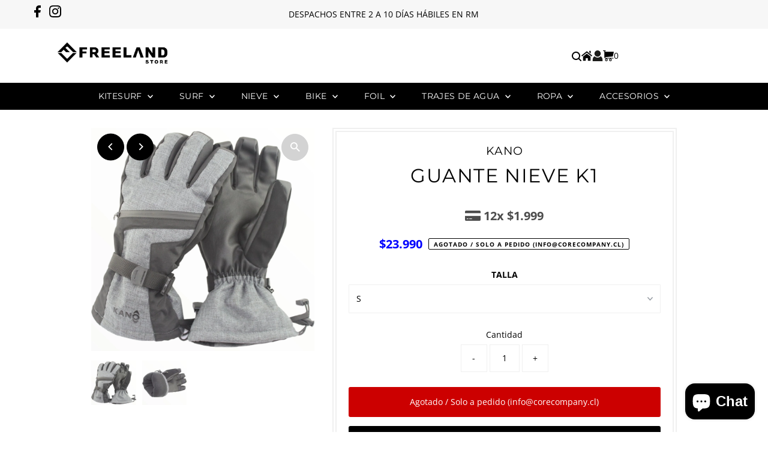

--- FILE ---
content_type: text/html; charset=utf-8
request_url: https://freeland.cl/products/guante-nieve-k1
body_size: 33322
content:
<!DOCTYPE html>
<html lang="en" class="no-js" lang="es">
<head>
  <meta charset="utf-8" />
  <meta name="viewport" content="width=device-width,initial-scale=1">

  <!-- Establish early connection to external domains -->
  <link rel="preconnect" href="https://cdn.shopify.com" crossorigin>
  <link rel="preconnect" href="https://fonts.shopify.com" crossorigin>
  <link rel="preconnect" href="https://monorail-edge.shopifysvc.com">
  <link rel="preconnect" href="//ajax.googleapis.com" crossorigin />
  <link rel="stylesheet" href="https://cdnjs.cloudflare.com/ajax/libs/font-awesome/4.7.0/css/font-awesome.min.css"><!-- Preload onDomain stylesheets and script libraries -->
  <link rel="preload" href="//freeland.cl/cdn/shop/t/10/assets/stylesheet.css?v=164058345961451587191696258434" as="style">
  <link rel="preload" as="font" href="//freeland.cl/cdn/fonts/open_sans/opensans_n4.c32e4d4eca5273f6d4ee95ddf54b5bbb75fc9b61.woff2" type="font/woff2" crossorigin>
  <link rel="preload" as="font" href="//freeland.cl/cdn/fonts/montserrat/montserrat_n4.81949fa0ac9fd2021e16436151e8eaa539321637.woff2" type="font/woff2" crossorigin>
  <link rel="preload" as="font" href="//freeland.cl/cdn/fonts/montserrat/montserrat_n4.81949fa0ac9fd2021e16436151e8eaa539321637.woff2" type="font/woff2" crossorigin>
  <link rel="preload" href="//freeland.cl/cdn/shop/t/10/assets/eventemitter3.min.js?v=27939738353326123541695331905" as="script">
  <link rel="preload" href="//freeland.cl/cdn/shop/t/10/assets/theme.js?v=26168971995203267051695331905" as="script">

  <link rel="shortcut icon" href="//freeland.cl/cdn/shop/files/Favicon.png?crop=center&height=32&v=1615322298&width=32" type="image/png" />
  <link rel="canonical" href="https://freeland.cl/products/guante-nieve-k1" />

  <title>GUANTE NIEVE K1 &ndash; Freeland.cl</title>
  <meta name="description" content="Guante para snowboard, ski o cualquier actividad en la que necesites mantener tus manos protegidas del frío. Su tela waterproof te mantendrá seco y su diseño ergonómico te dará la comodidad y el agarre que necesitas para practicar cualquier deporte de nieve. ESPECIFICACIONES Material: Melange Taslon con tecnología wate" />

  
 <script type="application/ld+json">
   {
     "@context": "https://schema.org",
     "@type": "Product",
     "id": "guante-nieve-k1",
     "url": "https:\/\/freeland.cl\/products\/guante-nieve-k1",
     "image": "\/\/freeland.cl\/cdn\/shop\/products\/PhotoRoom_20210709_092207.png?v=1625836950\u0026width=1024",
     "name": "GUANTE NIEVE K1",
      "brand": {
        "@type": "Brand",
        "name": "KANO"
      },
     "description": "\nGuante para snowboard, ski o cualquier actividad en la que necesites mantener tus manos protegidas del frío. Su tela waterproof te mantendrá seco y su diseño ergonómico te dará la comodidad y el agarre que necesitas para practicar cualquier deporte de nieve.\nESPECIFICACIONES\n\n\nMaterial: Melange Taslon con tecnología waterproof en la palma y los dedos\n\nTela interior: Soft Tricot con membrana impermeable de 120 Gpolyfill\n\nTallas: S\/M\/L\n","sku": "GUANTE KANO G2 S","offers": [
        
        {
           "@type": "Offer",
           "price": "23.990",
           "priceCurrency": "CLP",
           "availability": "http://schema.org/InStock",
           "priceValidUntil": "2030-01-01",
           "url": "\/products\/guante-nieve-k1"
         }
       
     ]}
 </script>


  
<meta property="og:image" content="http://freeland.cl/cdn/shop/products/PhotoRoom_20210709_092207.png?v=1625836950&width=1024">
  <meta property="og:image:secure_url" content="https://freeland.cl/cdn/shop/products/PhotoRoom_20210709_092207.png?v=1625836950&width=1024">
  <meta property="og:image:width" content="2048">
  <meta property="og:image:height" content="2048">
<meta property="og:site_name" content="Freeland.cl">



<meta name="twitter:card" content="summary">


<meta name="twitter:site" content="@">


<meta name="twitter:title" content="GUANTE NIEVE K1">
<meta name="twitter:description" content="
Guante para snowboard, ski o cualquier actividad en la que necesites mantener tus manos protegidas del frío. Su tela waterproof te mantendrá seco y su diseño ergonómico te dará la comodidad y el agar">
<meta name="twitter:image" content="https://freeland.cl/cdn/shop/products/PhotoRoom_20210709_092207.png?v=1625836950&width=1024">
<meta name="twitter:image:width" content="480">
<meta name="twitter:image:height" content="480">


  <style data-shopify>
:root {
    --main-family: "Open Sans";
    --main-weight: 400;
    --main-style: normal;
    --main-spacing: 0em;
    --nav-family: Montserrat;
    --nav-weight: 400;
    --nav-style: normal;
    --nav-spacing: 0.025em;
    --heading-family: Montserrat;
    --heading-weight: 400;
    --heading-style: normal;
    --heading-spacing: 0.050em;
    --font-size: 14px;
    --font-size-sm: 10px;
    --nav-size: 14px;
    --h1-size: 32px;
    --h2-size: 22px;
    --h3-size: 19px;
    --header-wrapper-background: #ffffff;
    --background: #ffffff;
    --header-link-color: #000000;
    --announcement-background: #f7f7f7;
    --announcement-text: #000000;
    --header-icons: #ffffff;
    --header-icons-hover: #ffffff;
    --mobile-header-icons: #b79e8c;
    --text-color: #000000;
    --link-color: #000000;
    --sale-color: #cc0000;
    --dotted-color: #f0f0f0;
    --button-color: #000000;
    --button-hover: #000000;
    --button-text: #ffffff;
    --secondary-button-color: #cc0000;
    --secondary-button-hover: #dddddd;
    --secondary-button-text: #ffffff;
    --direction-color: #ffffff;
    --direction-background: #000000;
    --direction-hover: #000000;
    --footer-background: #000000;
    --footer-text: #dedada;
    --footer-icons-color: #ffffff;
    --footer-input: #ffffff;
    --footer-input-text: #000000;
    --footer-button: #616161;
    --footer-button-text: #ffffff;
    --nav-color: #ffffff;
    --nav-hover-color: rgba(0,0,0,0);
    --nav-background-color: #000000;
    --nav-hover-link-color: #ffffff;
    --nav-border-color: #dfdfdf;
    --dropdown-background-color: #ffffff;
    --dropdown-link-color: #000000;
    --dropdown-link-hover-color: #000000;
    --dropdown-min-width: 220px;
    --free-shipping-bg: #b79e8c;
    --free-shipping-text: #ffffff;
    --error-color: #c60808;
    --error-color-light: #fdd0d0;
    --swatch-height: 40px;
    --swatch-width: 44px;
    --tool-tip-width: -20;
    --icon-border-color: #e6e6e6;
    --select-arrow-bg: url(//freeland.cl/cdn/shop/t/10/assets/select-arrow.png?v=112595941721225094991695331905);
    --keyboard-focus-color: #f3f3f3;
    --keyboard-focus-border-style: solid;
    --keyboard-focus-border-weight: 2;
    --price-unit-price: #999999;
    --color-filter-size: 20px;
    --color-body-text: var(--text-color);
    --color-body: var(--background);
    --color-bg: var(--background);
    --section-margins: 40px;

    --star-active: rgb(0, 0, 0);
    --star-inactive: rgb(204, 204, 204);
    --age-text-color: #262b2c;
    --age-bg-color: #faf4e8;

    
      --button-corners: 3px;
    

    --section-background: #ffffff;
    --desktop-section-height: ;
    --mobile-section-height: ;

  }
  @media (max-width: 740px) {
    :root {
      --font-size: calc(14px - (14px * 0.15));
      --nav-size: calc(14px - (14px * 0.15));
      --h1-size: calc(32px - (32px * 0.15));
      --h2-size: calc(22px - (22px * 0.15));
      --h3-size: calc(19px - (19px * 0.15));
    }
  }
</style>


  <link rel="stylesheet" href="//freeland.cl/cdn/shop/t/10/assets/stylesheet.css?v=164058345961451587191696258434" type="text/css">

  <style>
  @font-face {
  font-family: "Open Sans";
  font-weight: 400;
  font-style: normal;
  font-display: swap;
  src: url("//freeland.cl/cdn/fonts/open_sans/opensans_n4.c32e4d4eca5273f6d4ee95ddf54b5bbb75fc9b61.woff2") format("woff2"),
       url("//freeland.cl/cdn/fonts/open_sans/opensans_n4.5f3406f8d94162b37bfa232b486ac93ee892406d.woff") format("woff");
}

  @font-face {
  font-family: Montserrat;
  font-weight: 400;
  font-style: normal;
  font-display: swap;
  src: url("//freeland.cl/cdn/fonts/montserrat/montserrat_n4.81949fa0ac9fd2021e16436151e8eaa539321637.woff2") format("woff2"),
       url("//freeland.cl/cdn/fonts/montserrat/montserrat_n4.a6c632ca7b62da89c3594789ba828388aac693fe.woff") format("woff");
}

  @font-face {
  font-family: Montserrat;
  font-weight: 400;
  font-style: normal;
  font-display: swap;
  src: url("//freeland.cl/cdn/fonts/montserrat/montserrat_n4.81949fa0ac9fd2021e16436151e8eaa539321637.woff2") format("woff2"),
       url("//freeland.cl/cdn/fonts/montserrat/montserrat_n4.a6c632ca7b62da89c3594789ba828388aac693fe.woff") format("woff");
}

  @font-face {
  font-family: "Open Sans";
  font-weight: 700;
  font-style: normal;
  font-display: swap;
  src: url("//freeland.cl/cdn/fonts/open_sans/opensans_n7.a9393be1574ea8606c68f4441806b2711d0d13e4.woff2") format("woff2"),
       url("//freeland.cl/cdn/fonts/open_sans/opensans_n7.7b8af34a6ebf52beb1a4c1d8c73ad6910ec2e553.woff") format("woff");
}

  @font-face {
  font-family: "Open Sans";
  font-weight: 400;
  font-style: italic;
  font-display: swap;
  src: url("//freeland.cl/cdn/fonts/open_sans/opensans_i4.6f1d45f7a46916cc95c694aab32ecbf7509cbf33.woff2") format("woff2"),
       url("//freeland.cl/cdn/fonts/open_sans/opensans_i4.4efaa52d5a57aa9a57c1556cc2b7465d18839daa.woff") format("woff");
}

  @font-face {
  font-family: "Open Sans";
  font-weight: 700;
  font-style: italic;
  font-display: swap;
  src: url("//freeland.cl/cdn/fonts/open_sans/opensans_i7.916ced2e2ce15f7fcd95d196601a15e7b89ee9a4.woff2") format("woff2"),
       url("//freeland.cl/cdn/fonts/open_sans/opensans_i7.99a9cff8c86ea65461de497ade3d515a98f8b32a.woff") format("woff");
}

  </style>

  <script>
  const boostSDAssetFileURL = "\/\/freeland.cl\/cdn\/shop\/t\/10\/assets\/boost_sd_assets_file_url.gif?1982";
  window.boostSDAssetFileURL = boostSDAssetFileURL;

  if (window.boostSDAppConfig) {
    window.boostSDAppConfig.generalSettings.custom_js_asset_url = "//freeland.cl/cdn/shop/t/10/assets/boost-sd-custom.js?v=3743937020071740861696512840";
    window.boostSDAppConfig.generalSettings.custom_css_asset_url = "//freeland.cl/cdn/shop/t/10/assets/boost-sd-custom.css?v=72809539502277619291696263278";
  }

  
</script>
    <script>window.performance && window.performance.mark && window.performance.mark('shopify.content_for_header.start');</script><meta name="facebook-domain-verification" content="vfyyui254gvotnekrxb1g9xzwgwsbf">
<meta name="facebook-domain-verification" content="nhf48ec7xc9m7m4lk9wz4e2dvc3dx5">
<meta id="shopify-digital-wallet" name="shopify-digital-wallet" content="/45066551447/digital_wallets/dialog">
<link rel="alternate" type="application/json+oembed" href="https://freeland.cl/products/guante-nieve-k1.oembed">
<script async="async" src="/checkouts/internal/preloads.js?locale=es-CL"></script>
<script id="shopify-features" type="application/json">{"accessToken":"5effa92a3c8127e616dabe73d982a055","betas":["rich-media-storefront-analytics"],"domain":"freeland.cl","predictiveSearch":true,"shopId":45066551447,"locale":"es"}</script>
<script>var Shopify = Shopify || {};
Shopify.shop = "freeland-cl.myshopify.com";
Shopify.locale = "es";
Shopify.currency = {"active":"CLP","rate":"1.0"};
Shopify.country = "CL";
Shopify.theme = {"name":"Testament TKA 2.0","id":136812658900,"schema_name":"Testament","schema_version":"12.0.0","theme_store_id":623,"role":"main"};
Shopify.theme.handle = "null";
Shopify.theme.style = {"id":null,"handle":null};
Shopify.cdnHost = "freeland.cl/cdn";
Shopify.routes = Shopify.routes || {};
Shopify.routes.root = "/";</script>
<script type="module">!function(o){(o.Shopify=o.Shopify||{}).modules=!0}(window);</script>
<script>!function(o){function n(){var o=[];function n(){o.push(Array.prototype.slice.apply(arguments))}return n.q=o,n}var t=o.Shopify=o.Shopify||{};t.loadFeatures=n(),t.autoloadFeatures=n()}(window);</script>
<script id="shop-js-analytics" type="application/json">{"pageType":"product"}</script>
<script defer="defer" async type="module" src="//freeland.cl/cdn/shopifycloud/shop-js/modules/v2/client.init-shop-cart-sync_CvZOh8Af.es.esm.js"></script>
<script defer="defer" async type="module" src="//freeland.cl/cdn/shopifycloud/shop-js/modules/v2/chunk.common_3Rxs6Qxh.esm.js"></script>
<script type="module">
  await import("//freeland.cl/cdn/shopifycloud/shop-js/modules/v2/client.init-shop-cart-sync_CvZOh8Af.es.esm.js");
await import("//freeland.cl/cdn/shopifycloud/shop-js/modules/v2/chunk.common_3Rxs6Qxh.esm.js");

  window.Shopify.SignInWithShop?.initShopCartSync?.({"fedCMEnabled":true,"windoidEnabled":true});

</script>
<script>(function() {
  var isLoaded = false;
  function asyncLoad() {
    if (isLoaded) return;
    isLoaded = true;
    var urls = ["https:\/\/cdn.shopify.com\/s\/files\/1\/0683\/1371\/0892\/files\/splmn-shopify-prod-August-31.min.js?v=1693985059\u0026shop=freeland-cl.myshopify.com","https:\/\/chimpstatic.com\/mcjs-connected\/js\/users\/c8268d1af4e483fdb8d1a6d66\/39999cf7e774a99f14331588f.js?shop=freeland-cl.myshopify.com","https:\/\/cdn.nfcube.com\/instafeed-9df0745dd55b7a259002fecbb6a8aff6.js?shop=freeland-cl.myshopify.com"];
    for (var i = 0; i < urls.length; i++) {
      var s = document.createElement('script');
      s.type = 'text/javascript';
      s.async = true;
      s.src = urls[i];
      var x = document.getElementsByTagName('script')[0];
      x.parentNode.insertBefore(s, x);
    }
  };
  if(window.attachEvent) {
    window.attachEvent('onload', asyncLoad);
  } else {
    window.addEventListener('load', asyncLoad, false);
  }
})();</script>
<script id="__st">var __st={"a":45066551447,"offset":-10800,"reqid":"0f665bc0-76a9-46da-b568-9f127aae5572-1768802134","pageurl":"freeland.cl\/products\/guante-nieve-k1","u":"d3342ef484f3","p":"product","rtyp":"product","rid":7000866816151};</script>
<script>window.ShopifyPaypalV4VisibilityTracking = true;</script>
<script id="captcha-bootstrap">!function(){'use strict';const t='contact',e='account',n='new_comment',o=[[t,t],['blogs',n],['comments',n],[t,'customer']],c=[[e,'customer_login'],[e,'guest_login'],[e,'recover_customer_password'],[e,'create_customer']],r=t=>t.map((([t,e])=>`form[action*='/${t}']:not([data-nocaptcha='true']) input[name='form_type'][value='${e}']`)).join(','),a=t=>()=>t?[...document.querySelectorAll(t)].map((t=>t.form)):[];function s(){const t=[...o],e=r(t);return a(e)}const i='password',u='form_key',d=['recaptcha-v3-token','g-recaptcha-response','h-captcha-response',i],f=()=>{try{return window.sessionStorage}catch{return}},m='__shopify_v',_=t=>t.elements[u];function p(t,e,n=!1){try{const o=window.sessionStorage,c=JSON.parse(o.getItem(e)),{data:r}=function(t){const{data:e,action:n}=t;return t[m]||n?{data:e,action:n}:{data:t,action:n}}(c);for(const[e,n]of Object.entries(r))t.elements[e]&&(t.elements[e].value=n);n&&o.removeItem(e)}catch(o){console.error('form repopulation failed',{error:o})}}const l='form_type',E='cptcha';function T(t){t.dataset[E]=!0}const w=window,h=w.document,L='Shopify',v='ce_forms',y='captcha';let A=!1;((t,e)=>{const n=(g='f06e6c50-85a8-45c8-87d0-21a2b65856fe',I='https://cdn.shopify.com/shopifycloud/storefront-forms-hcaptcha/ce_storefront_forms_captcha_hcaptcha.v1.5.2.iife.js',D={infoText:'Protegido por hCaptcha',privacyText:'Privacidad',termsText:'Términos'},(t,e,n)=>{const o=w[L][v],c=o.bindForm;if(c)return c(t,g,e,D).then(n);var r;o.q.push([[t,g,e,D],n]),r=I,A||(h.body.append(Object.assign(h.createElement('script'),{id:'captcha-provider',async:!0,src:r})),A=!0)});var g,I,D;w[L]=w[L]||{},w[L][v]=w[L][v]||{},w[L][v].q=[],w[L][y]=w[L][y]||{},w[L][y].protect=function(t,e){n(t,void 0,e),T(t)},Object.freeze(w[L][y]),function(t,e,n,w,h,L){const[v,y,A,g]=function(t,e,n){const i=e?o:[],u=t?c:[],d=[...i,...u],f=r(d),m=r(i),_=r(d.filter((([t,e])=>n.includes(e))));return[a(f),a(m),a(_),s()]}(w,h,L),I=t=>{const e=t.target;return e instanceof HTMLFormElement?e:e&&e.form},D=t=>v().includes(t);t.addEventListener('submit',(t=>{const e=I(t);if(!e)return;const n=D(e)&&!e.dataset.hcaptchaBound&&!e.dataset.recaptchaBound,o=_(e),c=g().includes(e)&&(!o||!o.value);(n||c)&&t.preventDefault(),c&&!n&&(function(t){try{if(!f())return;!function(t){const e=f();if(!e)return;const n=_(t);if(!n)return;const o=n.value;o&&e.removeItem(o)}(t);const e=Array.from(Array(32),(()=>Math.random().toString(36)[2])).join('');!function(t,e){_(t)||t.append(Object.assign(document.createElement('input'),{type:'hidden',name:u})),t.elements[u].value=e}(t,e),function(t,e){const n=f();if(!n)return;const o=[...t.querySelectorAll(`input[type='${i}']`)].map((({name:t})=>t)),c=[...d,...o],r={};for(const[a,s]of new FormData(t).entries())c.includes(a)||(r[a]=s);n.setItem(e,JSON.stringify({[m]:1,action:t.action,data:r}))}(t,e)}catch(e){console.error('failed to persist form',e)}}(e),e.submit())}));const S=(t,e)=>{t&&!t.dataset[E]&&(n(t,e.some((e=>e===t))),T(t))};for(const o of['focusin','change'])t.addEventListener(o,(t=>{const e=I(t);D(e)&&S(e,y())}));const B=e.get('form_key'),M=e.get(l),P=B&&M;t.addEventListener('DOMContentLoaded',(()=>{const t=y();if(P)for(const e of t)e.elements[l].value===M&&p(e,B);[...new Set([...A(),...v().filter((t=>'true'===t.dataset.shopifyCaptcha))])].forEach((e=>S(e,t)))}))}(h,new URLSearchParams(w.location.search),n,t,e,['guest_login'])})(!0,!1)}();</script>
<script integrity="sha256-4kQ18oKyAcykRKYeNunJcIwy7WH5gtpwJnB7kiuLZ1E=" data-source-attribution="shopify.loadfeatures" defer="defer" src="//freeland.cl/cdn/shopifycloud/storefront/assets/storefront/load_feature-a0a9edcb.js" crossorigin="anonymous"></script>
<script data-source-attribution="shopify.dynamic_checkout.dynamic.init">var Shopify=Shopify||{};Shopify.PaymentButton=Shopify.PaymentButton||{isStorefrontPortableWallets:!0,init:function(){window.Shopify.PaymentButton.init=function(){};var t=document.createElement("script");t.src="https://freeland.cl/cdn/shopifycloud/portable-wallets/latest/portable-wallets.es.js",t.type="module",document.head.appendChild(t)}};
</script>
<script data-source-attribution="shopify.dynamic_checkout.buyer_consent">
  function portableWalletsHideBuyerConsent(e){var t=document.getElementById("shopify-buyer-consent"),n=document.getElementById("shopify-subscription-policy-button");t&&n&&(t.classList.add("hidden"),t.setAttribute("aria-hidden","true"),n.removeEventListener("click",e))}function portableWalletsShowBuyerConsent(e){var t=document.getElementById("shopify-buyer-consent"),n=document.getElementById("shopify-subscription-policy-button");t&&n&&(t.classList.remove("hidden"),t.removeAttribute("aria-hidden"),n.addEventListener("click",e))}window.Shopify?.PaymentButton&&(window.Shopify.PaymentButton.hideBuyerConsent=portableWalletsHideBuyerConsent,window.Shopify.PaymentButton.showBuyerConsent=portableWalletsShowBuyerConsent);
</script>
<script>
  function portableWalletsCleanup(e){e&&e.src&&console.error("Failed to load portable wallets script "+e.src);var t=document.querySelectorAll("shopify-accelerated-checkout .shopify-payment-button__skeleton, shopify-accelerated-checkout-cart .wallet-cart-button__skeleton"),e=document.getElementById("shopify-buyer-consent");for(let e=0;e<t.length;e++)t[e].remove();e&&e.remove()}function portableWalletsNotLoadedAsModule(e){e instanceof ErrorEvent&&"string"==typeof e.message&&e.message.includes("import.meta")&&"string"==typeof e.filename&&e.filename.includes("portable-wallets")&&(window.removeEventListener("error",portableWalletsNotLoadedAsModule),window.Shopify.PaymentButton.failedToLoad=e,"loading"===document.readyState?document.addEventListener("DOMContentLoaded",window.Shopify.PaymentButton.init):window.Shopify.PaymentButton.init())}window.addEventListener("error",portableWalletsNotLoadedAsModule);
</script>

<script type="module" src="https://freeland.cl/cdn/shopifycloud/portable-wallets/latest/portable-wallets.es.js" onError="portableWalletsCleanup(this)" crossorigin="anonymous"></script>
<script nomodule>
  document.addEventListener("DOMContentLoaded", portableWalletsCleanup);
</script>

<link id="shopify-accelerated-checkout-styles" rel="stylesheet" media="screen" href="https://freeland.cl/cdn/shopifycloud/portable-wallets/latest/accelerated-checkout-backwards-compat.css" crossorigin="anonymous">
<style id="shopify-accelerated-checkout-cart">
        #shopify-buyer-consent {
  margin-top: 1em;
  display: inline-block;
  width: 100%;
}

#shopify-buyer-consent.hidden {
  display: none;
}

#shopify-subscription-policy-button {
  background: none;
  border: none;
  padding: 0;
  text-decoration: underline;
  font-size: inherit;
  cursor: pointer;
}

#shopify-subscription-policy-button::before {
  box-shadow: none;
}

      </style>

<script>window.performance && window.performance.mark && window.performance.mark('shopify.content_for_header.end');</script>

<!-- BEGIN app block: shopify://apps/vitals/blocks/app-embed/aeb48102-2a5a-4f39-bdbd-d8d49f4e20b8 --><link rel="preconnect" href="https://appsolve.io/" /><link rel="preconnect" href="https://cdn-sf.vitals.app/" /><script data-ver="58" id="vtlsAebData" class="notranslate">window.vtlsLiquidData = window.vtlsLiquidData || {};window.vtlsLiquidData.buildId = 56176;

window.vtlsLiquidData.apiHosts = {
	...window.vtlsLiquidData.apiHosts,
	"1": "https://appsolve.io"
};
	window.vtlsLiquidData.moduleSettings = {"1":{"3":"2030e0","4":"center","5":"stamp-ribbon","44":"guaranteed,30_back,discreet_billing,247_support","85":"","86":20,"87":20,"148":100,"978":"{}","1060":"303030"},"21":{"142":true,"143":"left","144":0,"145":0,"190":true,"216":"ffce07","217":true,"218":0,"219":0,"220":"center","248":true,"278":"ffffff","279":true,"280":"ffffff","281":"eaeaea","287":"Reseñas","288":"Ver más reseñas","289":"Escribe una reseña","290":"Comparte tu experiencia","291":"Clasificación","292":"Nombre","293":"Reseña","294":"Nos encantaría ver una foto","295":"Enviar reseña","296":"Cancelar","297":"No hay reseñas todavía. Se el primero en añadir una reseña","333":20,"334":100,"335":10,"336":50,"410":true,"447":"Gracias por añadir tu reseña!","481":"{{ stars }} {{ averageRating }} ({{ totalReviews }} {{ reviewsTranslation }})","482":"{{ stars }} ({{ totalReviews }})","483":14,"484":14,"494":2,"504":" Solo se admiten tipos de archivos de imagen para cargar","507":true,"508":"Correo electrónico","510":"00a332","563":"Tu reseña no puede ser añadida. Si los problemas persiste, por favor contáctanos.","598":"Respuesta de la tienda","688":"¡A clientes de todo el mundo les encantan nuestros productos!","689":"Clientes satisfechos","691":false,"745":false,"746":"columns","747":false,"748":"ffce07","752":"Comprador verificado","787":"columns","788":true,"793":"000000","794":"ffffff","846":"5e5e5e","877":"222222","878":"737373","879":"f7f7f7","880":"5e5e5e","948":0,"949":0,"951":"{}","994":"Nuestros clientes nos aman","996":1,"1002":4,"1003":false,"1005":false,"1034":false,"1038":20,"1039":20,"1040":10,"1041":10,"1042":100,"1043":50,"1044":"columns","1045":true,"1046":"5e5e5e","1047":"5e5e5e","1048":"222222","1061":false,"1062":0,"1063":0,"1064":"Recogido por","1065":"De {{reviews_count}} revisiones","1067":true,"1068":false,"1069":true,"1070":true,"1072":"{}","1073":"left","1074":"center","1078":true,"1089":"{}","1090":0},"25":{"537":false,"538":true,"541":"505050","542":"Ver más resultados","543":"Búsquedas populares","544":"Tus resultados","545":"No se encontraron resultados","546":"¿Qué estás buscando?","547":"Colecciones","548":true},"48":{"469":true,"491":true,"588":true,"595":false,"603":"","605":"","606":"","781":true,"783":1,"876":0,"1076":true,"1105":0}};

window.vtlsLiquidData.shopThemeName = "Testament";window.vtlsLiquidData.settingTranslation = {"1":{"85":{"es":""}},"21":{"287":{"es":"Reseñas"},"288":{"es":"Ver más reseñas"},"289":{"es":"Escribe una reseña"},"290":{"es":"Comparte tu experiencia"},"291":{"es":"Clasificación"},"292":{"es":"Nombre"},"293":{"es":"Reseña"},"294":{"es":"Nos encantaría ver una foto"},"295":{"es":"Enviar reseña"},"296":{"es":"Cancelar"},"297":{"es":"No hay reseñas todavía. Se el primero en añadir una reseña"},"447":{"es":"Gracias por añadir tu reseña!"},"481":{"es":"{{ stars }} {{ averageRating }} ({{ totalReviews }} {{ reviewsTranslation }})"},"482":{"es":"{{ stars }} ({{ totalReviews }})"},"504":{"es":" Solo se admiten tipos de archivos de imagen para cargar"},"508":{"es":"Correo electrónico"},"563":{"es":"Tu reseña no puede ser añadida. Si los problemas persiste, por favor contáctanos."},"598":{"es":"Respuesta de la tienda"},"688":{"es":"¡A clientes de todo el mundo les encantan nuestros productos!"},"689":{"es":"Clientes satisfechos"},"752":{"es":"Comprador verificado"},"994":{"es":"Nuestros clientes nos aman"},"1064":{"es":"Recogido por"},"1065":{"es":"De {{reviews_count}} revisiones"}},"25":{"542":{"es":"Ver más resultados"},"543":{"es":"Búsquedas populares"},"544":{"es":"Tus resultados"},"545":{"es":"No se encontraron resultados"},"546":{"es":"¿Qué estás buscando?"},"547":{"es":"Colecciones"}},"52":{"585":{"es":"Dirección de correo electrónico ya utilizada"},"586":{"es":"Dirección de correo electrónico no válida"},"1049":{"es":"Debes aceptar los correos electrónicos de marketing para convertirte en suscriptor"},"1051":{"es":"Tienes que aceptar la Política de privacidad"},"1050":{"es":"Devi accettare la politica sulla privacy e le email di marketing"},"1052":{"es":"Política de privacidad"},"1056":{"es":"He leído y acepto la {{ privacy_policy }}"},"1059":{"es":"Envíame un correo electrónico con noticias y ofertas"}},"53":{"640":{"es":"Te ahorras:"},"642":{"es":"Agotado"},"643":{"es":"Este artículo:"},"644":{"es":"Precio total:"},"646":{"es":"Añadir a la cesta"},"647":{"es":"para"},"648":{"es":"con"},"649":{"es":"descuento"},"650":{"es":"cada"},"651":{"es":"Comprar"},"652":{"es":"Subtotal"},"653":{"es":"Descuento"},"654":{"es":"Precio antiguo"},"702":{"es":"Cantidad"},"731":{"es":"y"},"741":{"es":"Gratis"},"742":{"es":"Gratis"},"743":{"es":"Reclamar el regalo"},"750":{"es":"Regalo"},"762":{"es":"Descuento"},"773":{"es":"Tu producto se ha añadido al carrito."},"786":{"es":"ahorrar"},"851":{"es":"Por item:"},"1007":{"es":"Elige otro"},"1028":{"es":"A otros clientes les encantó esta oferta"},"1029":{"es":"Añadir al pedido"},"1030":{"es":"Añadido al pedido"},"1031":{"es":"Pagar pedido"},"1035":{"es":"Ver más"},"1036":{"es":"Ver menos"},"1083":{"es":"Pagar pedido"},"1167":{"es":"No disponible"},"1164":{"es":"Envío gratuito"}}};window.vtlsLiquidData.shopSettings={};window.vtlsLiquidData.shopSettings.cartType="modal_cart";window.vtlsLiquidData.spat="6546653a4bab81fc71ca7dbf744ad247";window.vtlsLiquidData.shopInfo={id:45066551447,domain:"freeland.cl",shopifyDomain:"freeland-cl.myshopify.com",primaryLocaleIsoCode: "es",defaultCurrency:"CLP",enabledCurrencies:["CLP"],moneyFormat:"${{ amount_no_decimals_with_comma_separator }}",moneyWithCurrencyFormat:"${{ amount_no_decimals_with_comma_separator }} CLP",appId:"1",appName:"Vitals",};window.vtlsLiquidData.acceptedScopes = {};window.vtlsLiquidData.product = {"id": 7000866816151,"available": false,"title": "GUANTE NIEVE K1","handle": "guante-nieve-k1","vendor": "KANO","type": "GUANTES","tags": ["ACCESORIOS","NIEVE"],"description": "1","featured_image":{"src": "//freeland.cl/cdn/shop/products/PhotoRoom_20210709_092207.png?v=1625836950","aspect_ratio": "1.0"},"collectionIds": [215350804631,215348248727],"variants": [{"id": 40475915223191,"title": "S","option1": "S","option2": null,"option3": null,"price": 2399000,"compare_at_price": null,"available": false,"image":null,"featured_media_id":null,"is_preorderable":0}],"options": [{"name": "TALLA"}],"metafields": {"reviews": {}}};window.vtlsLiquidData.cacheKeys = [0,1732631152,0,1749664409,1710978790,0,0,0 ];</script><script id="vtlsAebDynamicFunctions" class="notranslate">window.vtlsLiquidData = window.vtlsLiquidData || {};window.vtlsLiquidData.dynamicFunctions = ({$,vitalsGet,vitalsSet,VITALS_GET_$_DESCRIPTION,VITALS_GET_$_END_SECTION,VITALS_GET_$_ATC_FORM,VITALS_GET_$_ATC_BUTTON,submit_button,form_add_to_cart,cartItemVariantId,VITALS_EVENT_CART_UPDATED,VITALS_EVENT_DISCOUNTS_LOADED,VITALS_EVENT_RENDER_CAROUSEL_STARS,VITALS_EVENT_RENDER_COLLECTION_STARS,VITALS_EVENT_SMART_BAR_RENDERED,VITALS_EVENT_SMART_BAR_CLOSED,VITALS_EVENT_TABS_RENDERED,VITALS_EVENT_VARIANT_CHANGED,VITALS_EVENT_ATC_BUTTON_FOUND,VITALS_IS_MOBILE,VITALS_PAGE_TYPE,VITALS_APPEND_CSS,VITALS_HOOK__CAN_EXECUTE_CHECKOUT,VITALS_HOOK__GET_CUSTOM_CHECKOUT_URL_PARAMETERS,VITALS_HOOK__GET_CUSTOM_VARIANT_SELECTOR,VITALS_HOOK__GET_IMAGES_DEFAULT_SIZE,VITALS_HOOK__ON_CLICK_CHECKOUT_BUTTON,VITALS_HOOK__DONT_ACCELERATE_CHECKOUT,VITALS_HOOK__ON_ATC_STAY_ON_THE_SAME_PAGE,VITALS_HOOK__CAN_EXECUTE_ATC,VITALS_FLAG__IGNORE_VARIANT_ID_FROM_URL,VITALS_FLAG__UPDATE_ATC_BUTTON_REFERENCE,VITALS_FLAG__UPDATE_CART_ON_CHECKOUT,VITALS_FLAG__USE_CAPTURE_FOR_ATC_BUTTON,VITALS_FLAG__USE_FIRST_ATC_SPAN_FOR_PRE_ORDER,VITALS_FLAG__USE_HTML_FOR_STICKY_ATC_BUTTON,VITALS_FLAG__STOP_EXECUTION,VITALS_FLAG__USE_CUSTOM_COLLECTION_FILTER_DROPDOWN,VITALS_FLAG__PRE_ORDER_START_WITH_OBSERVER,VITALS_FLAG__PRE_ORDER_OBSERVER_DELAY,VITALS_FLAG__ON_CHECKOUT_CLICK_USE_CAPTURE_EVENT,handle,}) => {return {"147": {"location":"description","locator":"after"},"149": {"location":"form","locator":"after"},};};</script><script id="vtlsAebDocumentInjectors" class="notranslate">window.vtlsLiquidData = window.vtlsLiquidData || {};window.vtlsLiquidData.documentInjectors = ({$,vitalsGet,vitalsSet,VITALS_IS_MOBILE,VITALS_APPEND_CSS}) => {const documentInjectors = {};documentInjectors["1"]={};documentInjectors["1"]["d"]=[];documentInjectors["1"]["d"]["0"]={};documentInjectors["1"]["d"]["0"]["a"]=null;documentInjectors["1"]["d"]["0"]["s"]="div[itemprop=\"description\"]";documentInjectors["1"]["d"]["1"]={};documentInjectors["1"]["d"]["1"]["a"]=null;documentInjectors["1"]["d"]["1"]["s"]=".description";documentInjectors["1"]["d"]["2"]={};documentInjectors["1"]["d"]["2"]["a"]=null;documentInjectors["1"]["d"]["2"]["s"]=".product-description";documentInjectors["2"]={};documentInjectors["2"]["d"]=[];documentInjectors["2"]["d"]["0"]={};documentInjectors["2"]["d"]["0"]["a"]={"l":"after"};documentInjectors["2"]["d"]["0"]["s"]=".content-wrapper \u003e #content \u003e #shopify-section-product-template \u003e .product-section";documentInjectors["2"]["d"]["1"]={};documentInjectors["2"]["d"]["1"]["a"]={"l":"before"};documentInjectors["2"]["d"]["1"]["s"]=".shopify-section-group-footer-group";documentInjectors["2"]["d"]["2"]={};documentInjectors["2"]["d"]["2"]["a"]={"l":"after"};documentInjectors["2"]["d"]["2"]["s"]=".product-info";documentInjectors["4"]={};documentInjectors["4"]["d"]=[];documentInjectors["4"]["d"]["0"]={};documentInjectors["4"]["d"]["0"]["a"]=null;documentInjectors["4"]["d"]["0"]["s"]="h1[itemprop=\"name\"]:not(.cbb-also-bought-title)";documentInjectors["4"]["d"]["1"]={};documentInjectors["4"]["d"]["1"]["a"]=null;documentInjectors["4"]["d"]["1"]["s"]="h1[class*=\"title\"]:visible:not(.cbb-also-bought-title,.ui-title-bar__title)";documentInjectors["6"]={};documentInjectors["6"]["d"]=[];documentInjectors["6"]["d"]["0"]={};documentInjectors["6"]["d"]["0"]["a"]=[];documentInjectors["6"]["d"]["0"]["s"]="#product-loop";documentInjectors["6"]["d"]["1"]={};documentInjectors["6"]["d"]["1"]["a"]=null;documentInjectors["6"]["d"]["1"]["s"]="#CollectionProductGrid";documentInjectors["6"]["d"]["2"]={};documentInjectors["6"]["d"]["2"]["a"]=[];documentInjectors["6"]["d"]["2"]["s"]=".product-loop";documentInjectors["12"]={};documentInjectors["12"]["d"]=[];documentInjectors["12"]["d"]["0"]={};documentInjectors["12"]["d"]["0"]["a"]=[];documentInjectors["12"]["d"]["0"]["s"]="form[action*=\"\/cart\/add\"]:visible:not([id*=\"product-form-installment\"]):not([id*=\"product-installment-form\"]):not(.vtls-exclude-atc-injector *)";documentInjectors["11"]={};documentInjectors["11"]["d"]=[];documentInjectors["11"]["d"]["0"]={};documentInjectors["11"]["d"]["0"]["a"]={"ctx":"inside","last":false};documentInjectors["11"]["d"]["0"]["s"]="[type=\"submit\"]:not(.swym-button)";documentInjectors["11"]["d"]["1"]={};documentInjectors["11"]["d"]["1"]["a"]={"ctx":"inside","last":false};documentInjectors["11"]["d"]["1"]["s"]="button:not(.swym-button):not([class*=adjust])";documentInjectors["3"]={};documentInjectors["3"]["d"]=[];documentInjectors["3"]["d"]["0"]={};documentInjectors["3"]["d"]["0"]["a"]={"last":true};documentInjectors["3"]["d"]["0"]["s"]=".total-price";documentInjectors["3"]["d"]["0"]["js"]=function(left_subtotal, right_subtotal, cart_html) { var vitalsDiscountsDiv = ".vitals-discounts";
if ($(vitalsDiscountsDiv).length === 0) {
$('.total-price').last().html(cart_html);
}

};documentInjectors["19"]={};documentInjectors["19"]["d"]=[];documentInjectors["19"]["d"]["0"]={};documentInjectors["19"]["d"]["0"]["a"]={"jqMethods":[{"args":"[class*=\"title\"]","name":"find"}]};documentInjectors["19"]["d"]["0"]["s"]="a[href$=\"\/products\/{{handle}}\"]:visible";return documentInjectors;};</script><script id="vtlsAebBundle" src="https://cdn-sf.vitals.app/assets/js/bundle-587197b595124a8bab3b2832228eb470.js" async></script>

<!-- END app block --><script src="https://cdn.shopify.com/extensions/7bc9bb47-adfa-4267-963e-cadee5096caf/inbox-1252/assets/inbox-chat-loader.js" type="text/javascript" defer="defer"></script>
<link href="https://monorail-edge.shopifysvc.com" rel="dns-prefetch">
<script>(function(){if ("sendBeacon" in navigator && "performance" in window) {try {var session_token_from_headers = performance.getEntriesByType('navigation')[0].serverTiming.find(x => x.name == '_s').description;} catch {var session_token_from_headers = undefined;}var session_cookie_matches = document.cookie.match(/_shopify_s=([^;]*)/);var session_token_from_cookie = session_cookie_matches && session_cookie_matches.length === 2 ? session_cookie_matches[1] : "";var session_token = session_token_from_headers || session_token_from_cookie || "";function handle_abandonment_event(e) {var entries = performance.getEntries().filter(function(entry) {return /monorail-edge.shopifysvc.com/.test(entry.name);});if (!window.abandonment_tracked && entries.length === 0) {window.abandonment_tracked = true;var currentMs = Date.now();var navigation_start = performance.timing.navigationStart;var payload = {shop_id: 45066551447,url: window.location.href,navigation_start,duration: currentMs - navigation_start,session_token,page_type: "product"};window.navigator.sendBeacon("https://monorail-edge.shopifysvc.com/v1/produce", JSON.stringify({schema_id: "online_store_buyer_site_abandonment/1.1",payload: payload,metadata: {event_created_at_ms: currentMs,event_sent_at_ms: currentMs}}));}}window.addEventListener('pagehide', handle_abandonment_event);}}());</script>
<script id="web-pixels-manager-setup">(function e(e,d,r,n,o){if(void 0===o&&(o={}),!Boolean(null===(a=null===(i=window.Shopify)||void 0===i?void 0:i.analytics)||void 0===a?void 0:a.replayQueue)){var i,a;window.Shopify=window.Shopify||{};var t=window.Shopify;t.analytics=t.analytics||{};var s=t.analytics;s.replayQueue=[],s.publish=function(e,d,r){return s.replayQueue.push([e,d,r]),!0};try{self.performance.mark("wpm:start")}catch(e){}var l=function(){var e={modern:/Edge?\/(1{2}[4-9]|1[2-9]\d|[2-9]\d{2}|\d{4,})\.\d+(\.\d+|)|Firefox\/(1{2}[4-9]|1[2-9]\d|[2-9]\d{2}|\d{4,})\.\d+(\.\d+|)|Chrom(ium|e)\/(9{2}|\d{3,})\.\d+(\.\d+|)|(Maci|X1{2}).+ Version\/(15\.\d+|(1[6-9]|[2-9]\d|\d{3,})\.\d+)([,.]\d+|)( \(\w+\)|)( Mobile\/\w+|) Safari\/|Chrome.+OPR\/(9{2}|\d{3,})\.\d+\.\d+|(CPU[ +]OS|iPhone[ +]OS|CPU[ +]iPhone|CPU IPhone OS|CPU iPad OS)[ +]+(15[._]\d+|(1[6-9]|[2-9]\d|\d{3,})[._]\d+)([._]\d+|)|Android:?[ /-](13[3-9]|1[4-9]\d|[2-9]\d{2}|\d{4,})(\.\d+|)(\.\d+|)|Android.+Firefox\/(13[5-9]|1[4-9]\d|[2-9]\d{2}|\d{4,})\.\d+(\.\d+|)|Android.+Chrom(ium|e)\/(13[3-9]|1[4-9]\d|[2-9]\d{2}|\d{4,})\.\d+(\.\d+|)|SamsungBrowser\/([2-9]\d|\d{3,})\.\d+/,legacy:/Edge?\/(1[6-9]|[2-9]\d|\d{3,})\.\d+(\.\d+|)|Firefox\/(5[4-9]|[6-9]\d|\d{3,})\.\d+(\.\d+|)|Chrom(ium|e)\/(5[1-9]|[6-9]\d|\d{3,})\.\d+(\.\d+|)([\d.]+$|.*Safari\/(?![\d.]+ Edge\/[\d.]+$))|(Maci|X1{2}).+ Version\/(10\.\d+|(1[1-9]|[2-9]\d|\d{3,})\.\d+)([,.]\d+|)( \(\w+\)|)( Mobile\/\w+|) Safari\/|Chrome.+OPR\/(3[89]|[4-9]\d|\d{3,})\.\d+\.\d+|(CPU[ +]OS|iPhone[ +]OS|CPU[ +]iPhone|CPU IPhone OS|CPU iPad OS)[ +]+(10[._]\d+|(1[1-9]|[2-9]\d|\d{3,})[._]\d+)([._]\d+|)|Android:?[ /-](13[3-9]|1[4-9]\d|[2-9]\d{2}|\d{4,})(\.\d+|)(\.\d+|)|Mobile Safari.+OPR\/([89]\d|\d{3,})\.\d+\.\d+|Android.+Firefox\/(13[5-9]|1[4-9]\d|[2-9]\d{2}|\d{4,})\.\d+(\.\d+|)|Android.+Chrom(ium|e)\/(13[3-9]|1[4-9]\d|[2-9]\d{2}|\d{4,})\.\d+(\.\d+|)|Android.+(UC? ?Browser|UCWEB|U3)[ /]?(15\.([5-9]|\d{2,})|(1[6-9]|[2-9]\d|\d{3,})\.\d+)\.\d+|SamsungBrowser\/(5\.\d+|([6-9]|\d{2,})\.\d+)|Android.+MQ{2}Browser\/(14(\.(9|\d{2,})|)|(1[5-9]|[2-9]\d|\d{3,})(\.\d+|))(\.\d+|)|K[Aa][Ii]OS\/(3\.\d+|([4-9]|\d{2,})\.\d+)(\.\d+|)/},d=e.modern,r=e.legacy,n=navigator.userAgent;return n.match(d)?"modern":n.match(r)?"legacy":"unknown"}(),u="modern"===l?"modern":"legacy",c=(null!=n?n:{modern:"",legacy:""})[u],f=function(e){return[e.baseUrl,"/wpm","/b",e.hashVersion,"modern"===e.buildTarget?"m":"l",".js"].join("")}({baseUrl:d,hashVersion:r,buildTarget:u}),m=function(e){var d=e.version,r=e.bundleTarget,n=e.surface,o=e.pageUrl,i=e.monorailEndpoint;return{emit:function(e){var a=e.status,t=e.errorMsg,s=(new Date).getTime(),l=JSON.stringify({metadata:{event_sent_at_ms:s},events:[{schema_id:"web_pixels_manager_load/3.1",payload:{version:d,bundle_target:r,page_url:o,status:a,surface:n,error_msg:t},metadata:{event_created_at_ms:s}}]});if(!i)return console&&console.warn&&console.warn("[Web Pixels Manager] No Monorail endpoint provided, skipping logging."),!1;try{return self.navigator.sendBeacon.bind(self.navigator)(i,l)}catch(e){}var u=new XMLHttpRequest;try{return u.open("POST",i,!0),u.setRequestHeader("Content-Type","text/plain"),u.send(l),!0}catch(e){return console&&console.warn&&console.warn("[Web Pixels Manager] Got an unhandled error while logging to Monorail."),!1}}}}({version:r,bundleTarget:l,surface:e.surface,pageUrl:self.location.href,monorailEndpoint:e.monorailEndpoint});try{o.browserTarget=l,function(e){var d=e.src,r=e.async,n=void 0===r||r,o=e.onload,i=e.onerror,a=e.sri,t=e.scriptDataAttributes,s=void 0===t?{}:t,l=document.createElement("script"),u=document.querySelector("head"),c=document.querySelector("body");if(l.async=n,l.src=d,a&&(l.integrity=a,l.crossOrigin="anonymous"),s)for(var f in s)if(Object.prototype.hasOwnProperty.call(s,f))try{l.dataset[f]=s[f]}catch(e){}if(o&&l.addEventListener("load",o),i&&l.addEventListener("error",i),u)u.appendChild(l);else{if(!c)throw new Error("Did not find a head or body element to append the script");c.appendChild(l)}}({src:f,async:!0,onload:function(){if(!function(){var e,d;return Boolean(null===(d=null===(e=window.Shopify)||void 0===e?void 0:e.analytics)||void 0===d?void 0:d.initialized)}()){var d=window.webPixelsManager.init(e)||void 0;if(d){var r=window.Shopify.analytics;r.replayQueue.forEach((function(e){var r=e[0],n=e[1],o=e[2];d.publishCustomEvent(r,n,o)})),r.replayQueue=[],r.publish=d.publishCustomEvent,r.visitor=d.visitor,r.initialized=!0}}},onerror:function(){return m.emit({status:"failed",errorMsg:"".concat(f," has failed to load")})},sri:function(e){var d=/^sha384-[A-Za-z0-9+/=]+$/;return"string"==typeof e&&d.test(e)}(c)?c:"",scriptDataAttributes:o}),m.emit({status:"loading"})}catch(e){m.emit({status:"failed",errorMsg:(null==e?void 0:e.message)||"Unknown error"})}}})({shopId: 45066551447,storefrontBaseUrl: "https://freeland.cl",extensionsBaseUrl: "https://extensions.shopifycdn.com/cdn/shopifycloud/web-pixels-manager",monorailEndpoint: "https://monorail-edge.shopifysvc.com/unstable/produce_batch",surface: "storefront-renderer",enabledBetaFlags: ["2dca8a86"],webPixelsConfigList: [{"id":"201785556","configuration":"{\"pixel_id\":\"623875665198258\",\"pixel_type\":\"facebook_pixel\",\"metaapp_system_user_token\":\"-\"}","eventPayloadVersion":"v1","runtimeContext":"OPEN","scriptVersion":"ca16bc87fe92b6042fbaa3acc2fbdaa6","type":"APP","apiClientId":2329312,"privacyPurposes":["ANALYTICS","MARKETING","SALE_OF_DATA"],"dataSharingAdjustments":{"protectedCustomerApprovalScopes":["read_customer_address","read_customer_email","read_customer_name","read_customer_personal_data","read_customer_phone"]}},{"id":"81297620","eventPayloadVersion":"v1","runtimeContext":"LAX","scriptVersion":"1","type":"CUSTOM","privacyPurposes":["ANALYTICS"],"name":"Google Analytics tag (migrated)"},{"id":"shopify-app-pixel","configuration":"{}","eventPayloadVersion":"v1","runtimeContext":"STRICT","scriptVersion":"0450","apiClientId":"shopify-pixel","type":"APP","privacyPurposes":["ANALYTICS","MARKETING"]},{"id":"shopify-custom-pixel","eventPayloadVersion":"v1","runtimeContext":"LAX","scriptVersion":"0450","apiClientId":"shopify-pixel","type":"CUSTOM","privacyPurposes":["ANALYTICS","MARKETING"]}],isMerchantRequest: false,initData: {"shop":{"name":"Freeland.cl","paymentSettings":{"currencyCode":"CLP"},"myshopifyDomain":"freeland-cl.myshopify.com","countryCode":"CL","storefrontUrl":"https:\/\/freeland.cl"},"customer":null,"cart":null,"checkout":null,"productVariants":[{"price":{"amount":23990.0,"currencyCode":"CLP"},"product":{"title":"GUANTE NIEVE K1","vendor":"KANO","id":"7000866816151","untranslatedTitle":"GUANTE NIEVE K1","url":"\/products\/guante-nieve-k1","type":"GUANTES"},"id":"40475915223191","image":{"src":"\/\/freeland.cl\/cdn\/shop\/products\/PhotoRoom_20210709_092207.png?v=1625836950"},"sku":"GUANTE KANO G2 S","title":"S","untranslatedTitle":"S"}],"purchasingCompany":null},},"https://freeland.cl/cdn","fcfee988w5aeb613cpc8e4bc33m6693e112",{"modern":"","legacy":""},{"shopId":"45066551447","storefrontBaseUrl":"https:\/\/freeland.cl","extensionBaseUrl":"https:\/\/extensions.shopifycdn.com\/cdn\/shopifycloud\/web-pixels-manager","surface":"storefront-renderer","enabledBetaFlags":"[\"2dca8a86\"]","isMerchantRequest":"false","hashVersion":"fcfee988w5aeb613cpc8e4bc33m6693e112","publish":"custom","events":"[[\"page_viewed\",{}],[\"product_viewed\",{\"productVariant\":{\"price\":{\"amount\":23990.0,\"currencyCode\":\"CLP\"},\"product\":{\"title\":\"GUANTE NIEVE K1\",\"vendor\":\"KANO\",\"id\":\"7000866816151\",\"untranslatedTitle\":\"GUANTE NIEVE K1\",\"url\":\"\/products\/guante-nieve-k1\",\"type\":\"GUANTES\"},\"id\":\"40475915223191\",\"image\":{\"src\":\"\/\/freeland.cl\/cdn\/shop\/products\/PhotoRoom_20210709_092207.png?v=1625836950\"},\"sku\":\"GUANTE KANO G2 S\",\"title\":\"S\",\"untranslatedTitle\":\"S\"}}]]"});</script><script>
  window.ShopifyAnalytics = window.ShopifyAnalytics || {};
  window.ShopifyAnalytics.meta = window.ShopifyAnalytics.meta || {};
  window.ShopifyAnalytics.meta.currency = 'CLP';
  var meta = {"product":{"id":7000866816151,"gid":"gid:\/\/shopify\/Product\/7000866816151","vendor":"KANO","type":"GUANTES","handle":"guante-nieve-k1","variants":[{"id":40475915223191,"price":2399000,"name":"GUANTE NIEVE K1 - S","public_title":"S","sku":"GUANTE KANO G2 S"}],"remote":false},"page":{"pageType":"product","resourceType":"product","resourceId":7000866816151,"requestId":"0f665bc0-76a9-46da-b568-9f127aae5572-1768802134"}};
  for (var attr in meta) {
    window.ShopifyAnalytics.meta[attr] = meta[attr];
  }
</script>
<script class="analytics">
  (function () {
    var customDocumentWrite = function(content) {
      var jquery = null;

      if (window.jQuery) {
        jquery = window.jQuery;
      } else if (window.Checkout && window.Checkout.$) {
        jquery = window.Checkout.$;
      }

      if (jquery) {
        jquery('body').append(content);
      }
    };

    var hasLoggedConversion = function(token) {
      if (token) {
        return document.cookie.indexOf('loggedConversion=' + token) !== -1;
      }
      return false;
    }

    var setCookieIfConversion = function(token) {
      if (token) {
        var twoMonthsFromNow = new Date(Date.now());
        twoMonthsFromNow.setMonth(twoMonthsFromNow.getMonth() + 2);

        document.cookie = 'loggedConversion=' + token + '; expires=' + twoMonthsFromNow;
      }
    }

    var trekkie = window.ShopifyAnalytics.lib = window.trekkie = window.trekkie || [];
    if (trekkie.integrations) {
      return;
    }
    trekkie.methods = [
      'identify',
      'page',
      'ready',
      'track',
      'trackForm',
      'trackLink'
    ];
    trekkie.factory = function(method) {
      return function() {
        var args = Array.prototype.slice.call(arguments);
        args.unshift(method);
        trekkie.push(args);
        return trekkie;
      };
    };
    for (var i = 0; i < trekkie.methods.length; i++) {
      var key = trekkie.methods[i];
      trekkie[key] = trekkie.factory(key);
    }
    trekkie.load = function(config) {
      trekkie.config = config || {};
      trekkie.config.initialDocumentCookie = document.cookie;
      var first = document.getElementsByTagName('script')[0];
      var script = document.createElement('script');
      script.type = 'text/javascript';
      script.onerror = function(e) {
        var scriptFallback = document.createElement('script');
        scriptFallback.type = 'text/javascript';
        scriptFallback.onerror = function(error) {
                var Monorail = {
      produce: function produce(monorailDomain, schemaId, payload) {
        var currentMs = new Date().getTime();
        var event = {
          schema_id: schemaId,
          payload: payload,
          metadata: {
            event_created_at_ms: currentMs,
            event_sent_at_ms: currentMs
          }
        };
        return Monorail.sendRequest("https://" + monorailDomain + "/v1/produce", JSON.stringify(event));
      },
      sendRequest: function sendRequest(endpointUrl, payload) {
        // Try the sendBeacon API
        if (window && window.navigator && typeof window.navigator.sendBeacon === 'function' && typeof window.Blob === 'function' && !Monorail.isIos12()) {
          var blobData = new window.Blob([payload], {
            type: 'text/plain'
          });

          if (window.navigator.sendBeacon(endpointUrl, blobData)) {
            return true;
          } // sendBeacon was not successful

        } // XHR beacon

        var xhr = new XMLHttpRequest();

        try {
          xhr.open('POST', endpointUrl);
          xhr.setRequestHeader('Content-Type', 'text/plain');
          xhr.send(payload);
        } catch (e) {
          console.log(e);
        }

        return false;
      },
      isIos12: function isIos12() {
        return window.navigator.userAgent.lastIndexOf('iPhone; CPU iPhone OS 12_') !== -1 || window.navigator.userAgent.lastIndexOf('iPad; CPU OS 12_') !== -1;
      }
    };
    Monorail.produce('monorail-edge.shopifysvc.com',
      'trekkie_storefront_load_errors/1.1',
      {shop_id: 45066551447,
      theme_id: 136812658900,
      app_name: "storefront",
      context_url: window.location.href,
      source_url: "//freeland.cl/cdn/s/trekkie.storefront.cd680fe47e6c39ca5d5df5f0a32d569bc48c0f27.min.js"});

        };
        scriptFallback.async = true;
        scriptFallback.src = '//freeland.cl/cdn/s/trekkie.storefront.cd680fe47e6c39ca5d5df5f0a32d569bc48c0f27.min.js';
        first.parentNode.insertBefore(scriptFallback, first);
      };
      script.async = true;
      script.src = '//freeland.cl/cdn/s/trekkie.storefront.cd680fe47e6c39ca5d5df5f0a32d569bc48c0f27.min.js';
      first.parentNode.insertBefore(script, first);
    };
    trekkie.load(
      {"Trekkie":{"appName":"storefront","development":false,"defaultAttributes":{"shopId":45066551447,"isMerchantRequest":null,"themeId":136812658900,"themeCityHash":"9030528966249852568","contentLanguage":"es","currency":"CLP","eventMetadataId":"521e7db9-7248-413e-9ebd-1cf8235badb3"},"isServerSideCookieWritingEnabled":true,"monorailRegion":"shop_domain","enabledBetaFlags":["65f19447"]},"Session Attribution":{},"S2S":{"facebookCapiEnabled":true,"source":"trekkie-storefront-renderer","apiClientId":580111}}
    );

    var loaded = false;
    trekkie.ready(function() {
      if (loaded) return;
      loaded = true;

      window.ShopifyAnalytics.lib = window.trekkie;

      var originalDocumentWrite = document.write;
      document.write = customDocumentWrite;
      try { window.ShopifyAnalytics.merchantGoogleAnalytics.call(this); } catch(error) {};
      document.write = originalDocumentWrite;

      window.ShopifyAnalytics.lib.page(null,{"pageType":"product","resourceType":"product","resourceId":7000866816151,"requestId":"0f665bc0-76a9-46da-b568-9f127aae5572-1768802134","shopifyEmitted":true});

      var match = window.location.pathname.match(/checkouts\/(.+)\/(thank_you|post_purchase)/)
      var token = match? match[1]: undefined;
      if (!hasLoggedConversion(token)) {
        setCookieIfConversion(token);
        window.ShopifyAnalytics.lib.track("Viewed Product",{"currency":"CLP","variantId":40475915223191,"productId":7000866816151,"productGid":"gid:\/\/shopify\/Product\/7000866816151","name":"GUANTE NIEVE K1 - S","price":"23990","sku":"GUANTE KANO G2 S","brand":"KANO","variant":"S","category":"GUANTES","nonInteraction":true,"remote":false},undefined,undefined,{"shopifyEmitted":true});
      window.ShopifyAnalytics.lib.track("monorail:\/\/trekkie_storefront_viewed_product\/1.1",{"currency":"CLP","variantId":40475915223191,"productId":7000866816151,"productGid":"gid:\/\/shopify\/Product\/7000866816151","name":"GUANTE NIEVE K1 - S","price":"23990","sku":"GUANTE KANO G2 S","brand":"KANO","variant":"S","category":"GUANTES","nonInteraction":true,"remote":false,"referer":"https:\/\/freeland.cl\/products\/guante-nieve-k1"});
      }
    });


        var eventsListenerScript = document.createElement('script');
        eventsListenerScript.async = true;
        eventsListenerScript.src = "//freeland.cl/cdn/shopifycloud/storefront/assets/shop_events_listener-3da45d37.js";
        document.getElementsByTagName('head')[0].appendChild(eventsListenerScript);

})();</script>
  <script>
  if (!window.ga || (window.ga && typeof window.ga !== 'function')) {
    window.ga = function ga() {
      (window.ga.q = window.ga.q || []).push(arguments);
      if (window.Shopify && window.Shopify.analytics && typeof window.Shopify.analytics.publish === 'function') {
        window.Shopify.analytics.publish("ga_stub_called", {}, {sendTo: "google_osp_migration"});
      }
      console.error("Shopify's Google Analytics stub called with:", Array.from(arguments), "\nSee https://help.shopify.com/manual/promoting-marketing/pixels/pixel-migration#google for more information.");
    };
    if (window.Shopify && window.Shopify.analytics && typeof window.Shopify.analytics.publish === 'function') {
      window.Shopify.analytics.publish("ga_stub_initialized", {}, {sendTo: "google_osp_migration"});
    }
  }
</script>
<script
  defer
  src="https://freeland.cl/cdn/shopifycloud/perf-kit/shopify-perf-kit-3.0.4.min.js"
  data-application="storefront-renderer"
  data-shop-id="45066551447"
  data-render-region="gcp-us-central1"
  data-page-type="product"
  data-theme-instance-id="136812658900"
  data-theme-name="Testament"
  data-theme-version="12.0.0"
  data-monorail-region="shop_domain"
  data-resource-timing-sampling-rate="10"
  data-shs="true"
  data-shs-beacon="true"
  data-shs-export-with-fetch="true"
  data-shs-logs-sample-rate="1"
  data-shs-beacon-endpoint="https://freeland.cl/api/collect"
></script>
</head>
<body class="gridlock template-product product js-slideout-toggle-wrapper js-modal-toggle-wrapper product-variant-type--dropdowns theme-image-effect theme-buttons-curved theme-image-hover theme-border">
  
  <div class="js-slideout-overlay site-overlay"></div>
  <div class="js-modal-overlay site-overlay"></div>

  <aside class="slideout slideout__drawer-left" data-wau-slideout="mobile-navigation" id="slideout-mobile-navigation">
    <div id="shopify-section-mobile-navigation" class="shopify-section"><nav class="mobile-menu" role="navigation" data-section-id="mobile-navigation" data-section-type="mobile-navigation">
  <div class="slideout__trigger--close">
    <button class="slideout__trigger-mobile-menu js-slideout-close" data-slideout-direction="left" aria-label="Close navigation" tabindex="0" type="button" name="button">
      <div class="icn-close"></div>
    </button>
  </div>
  
    

          <div class="mobile-menu__block mobile-menu__cart-status" >
            <a class="mobile-menu__cart-icon" href="/cart">
              <span class="vib-center">Mi carro</span>
              <span class="mobile-menu__cart-count js-cart-count vib-center">0</span>

            <svg role="img" aria-hidden="true" class="testament--icon-theme-bag bag--icon vib-center" version="1.1" xmlns="http://www.w3.org/2000/svg" xmlns:xlink="http://www.w3.org/1999/xlink" x="0px" y="0px"
       viewBox="0 0 22 20" height="18px" xml:space="preserve">
      <g class="hover-fill" fill="#ffffff">
        <path d="M21.9,4.2C21.8,4.1,21.6,4,21.5,4H15c0-2.2-1.8-4-4-4C8.8,0,7,1.8,7,4v2.2C6.7,6.3,6.5,6.6,6.5,7c0,0.6,0.4,1,1,1s1-0.4,1-1
        c0-0.4-0.2-0.7-0.5-0.8V5h5V4H8c0-1.7,1.3-3,3-3s3,1.3,3,3v2.2c-0.3,0.2-0.5,0.5-0.5,0.8c0,0.6,0.4,1,1,1s1-0.4,1-1
        c0-0.4-0.2-0.7-0.5-0.8V5h5.9l-2.3,13.6c0,0.2-0.2,0.4-0.5,0.4H3.8c-0.2,0-0.5-0.2-0.5-0.4L1.1,5H6V4H0.5C0.4,4,0.2,4.1,0.1,4.2
        C0,4.3,0,4.4,0,4.6l2.4,14.2C2.5,19.5,3.1,20,3.8,20h14.3c0.7,0,1.4-0.5,1.5-1.3L22,4.6C22,4.4,22,4.3,21.9,4.2z"/>
      </g>
      <style>.mobile-menu__cart-icon .testament--icon-theme-bag:hover .hover-fill { fill: #ffffff;}</style>
    </svg>





            <svg class="testament--icon-theme-cart cart--icon vib-center" height="18px" viewBox="0 0 32 32" version="1.1" xmlns="http://www.w3.org/2000/svg" xmlns:xlink="http://www.w3.org/1999/xlink" xmlns:sketch="http://www.bohemiancoding.com/sketch/ns"> 
        <title>cart 2</title>
        <desc>Created with Sketch Beta.</desc>
        <defs></defs>
        <g id="Page-1" stroke="none" stroke-width="1" fill="none" fill-rule="evenodd" sketch:type="MSPage">
            <g id="Icon-Set-Filled" sketch:type="MSLayerGroup" transform="translate(-518.000000, -725.000000)" fill="#000000">
                <path d="M528,751 C529.104,751 530,751.896 530,753 C530,754.104 529.104,755 528,755 C526.896,755 526,754.104 526,753 C526,751.896 526.896,751 528,751 L528,751 Z M524,753 C524,755.209 525.791,757 528,757 C530.209,757 532,755.209 532,753 C532,750.791 530.209,749 528,749 C525.791,749 524,750.791 524,753 L524,753 Z M526,747 C524.896,747 524,746.104 524,745 C524,745 547,743 546.972,743.097 C547.482,741.2 549.979,730.223 550,730 C550.054,729.45 549.553,729 549,729 L524,729 L524,727 L525,727 C525.553,727 526,726.553 526,726 C526,725.448 525.553,725 525,725 L519,725 C518.447,725 518,725.448 518,726 C518,726.553 518.447,727 519,727 L522,727 L522,745 C522,747.209 523.791,749 526,749 L549,749 C549.031,749 549,748.009 549,747 L526,747 L526,747 Z M540,751 C541.104,751 542,751.896 542,753 C542,754.104 541.104,755 540,755 C538.896,755 538,754.104 538,753 C538,751.896 538.896,751 540,751 L540,751 Z M536,753 C536,755.209 537.791,757 540,757 C542.209,757 544,755.209 544,753 C544,750.791 542.209,749 540,749 C537.791,749 536,750.791 536,753 L536,753 Z" id="cart-2" sketch:type="MSShapeGroup"></path>
            </g>
        </g>
    <style>.mobile-menu__cart-icon .testament--icon-theme-cart:hover .hover-fill { fill: #ffffff;}</style>
    </svg>





          </a>
        </div>
    
  
    
<ul class="js-accordion js-accordion-mobile-nav c-accordion c-accordion--mobile-nav c-accordion--1603134"
              id="c-accordion--1603134"
               >

            

              

              
<li class="js-accordion-header c-accordion__header">
                  <a class="js-accordion-link c-accordion__link" href="/collections/kite">Kitesurf</a>
                  <button class="dropdown-arrow" aria-label="Kitesurf" data-toggle="accordion" aria-expanded="false" aria-controls="c-accordion__panel--1603134-1" >
                    
  
    <svg role="img" aria-hidden="true" class="testament--apollo-down-carrot c-accordion__header--icon vib-center" height="6px" version="1.1" xmlns="http://www.w3.org/2000/svg" xmlns:xlink="http://www.w3.org/1999/xlink" x="0px" y="0px"
    	 viewBox="0 0 20 13.3" xml:space="preserve">
      <g class="hover-fill" fill="#ffffff">
        <polygon points="17.7,0 10,8.3 2.3,0 0,2.5 10,13.3 20,2.5 "/>
      </g>
      <style>.mobile-menu .c-accordion__header .testament--apollo-down-carrot:hover .hover-fill { fill: #ffffff;}</style>
    </svg>
  






                  </button>
                </li>

                <li class="c-accordion__panel c-accordion__panel--1603134-1" id="c-accordion__panel--1603134-1" data-parent="#c-accordion--1603134">

                  

                  <ul class="js-accordion js-accordion-mobile-nav c-accordion c-accordion--mobile-nav c-accordion--mobile-nav__inner c-accordion--1603134-1" id="c-accordion--1603134-1">

                    
                      
                      <li>
                        <a class="js-accordion-link c-accordion__link" href="/collections/tablas-kite-1">Tablas</a>
                      </li>
                      
                    
                      
                      <li>
                        <a class="js-accordion-link c-accordion__link" href="/collections/kites">Kites</a>
                      </li>
                      
                    
                      
                      <li>
                        <a class="js-accordion-link c-accordion__link" href="/collections/arneses">Arneses</a>
                      </li>
                      
                    
                      
                      <li>
                        <a class="js-accordion-link c-accordion__link" href="/collections/quillas">Quillas</a>
                      </li>
                      
                    
                      
                      <li>
                        <a class="js-accordion-link c-accordion__link" href="/collections/accesorio-kite">Accesorios</a>
                      </li>
                      
                    
                      
                      <li>
                        <a class="js-accordion-link c-accordion__link" href="/collections/bolsos-kite">Bolsos</a>
                      </li>
                      
                    
                      
                      <li>
                        <a class="js-accordion-link c-accordion__link" href="/collections/kite-foil">Foil</a>
                      </li>
                      
                    
                      
                      <li>
                        <a class="js-accordion-link c-accordion__link" href="/collections/barras-kite">Barras</a>
                      </li>
                      
                    
                      
                      <li>
                        <a class="js-accordion-link c-accordion__link" href="/collections/a-pedido-2">A Pedido</a>
                      </li>
                      
                    
                  </ul>
                </li>
              
            

              

              
<li class="js-accordion-header c-accordion__header">
                  <a class="js-accordion-link c-accordion__link" href="/collections/surf">Surf</a>
                  <button class="dropdown-arrow" aria-label="Surf" data-toggle="accordion" aria-expanded="false" aria-controls="c-accordion__panel--1603134-2" >
                    
  
    <svg role="img" aria-hidden="true" class="testament--apollo-down-carrot c-accordion__header--icon vib-center" height="6px" version="1.1" xmlns="http://www.w3.org/2000/svg" xmlns:xlink="http://www.w3.org/1999/xlink" x="0px" y="0px"
    	 viewBox="0 0 20 13.3" xml:space="preserve">
      <g class="hover-fill" fill="#ffffff">
        <polygon points="17.7,0 10,8.3 2.3,0 0,2.5 10,13.3 20,2.5 "/>
      </g>
      <style>.mobile-menu .c-accordion__header .testament--apollo-down-carrot:hover .hover-fill { fill: #ffffff;}</style>
    </svg>
  






                  </button>
                </li>

                <li class="c-accordion__panel c-accordion__panel--1603134-2" id="c-accordion__panel--1603134-2" data-parent="#c-accordion--1603134">

                  

                  <ul class="js-accordion js-accordion-mobile-nav c-accordion c-accordion--mobile-nav c-accordion--mobile-nav__inner c-accordion--1603134-1" id="c-accordion--1603134-1">

                    
                      
                      <li>
                        <a class="js-accordion-link c-accordion__link" href="/collections/tablas-surf">Tablas Surf</a>
                      </li>
                      
                    
                      
                      <li>
                        <a class="js-accordion-link c-accordion__link" href="/collections/softboards">Softboards</a>
                      </li>
                      
                    
                      
                      <li>
                        <a class="js-accordion-link c-accordion__link" href="/collections/tablas-sup">Tablas Sup</a>
                      </li>
                      
                    
                      
                      <li>
                        <a class="js-accordion-link c-accordion__link" href="/collections/remos">Remos</a>
                      </li>
                      
                    
                      
                      <li>
                        <a class="js-accordion-link c-accordion__link" href="/collections/accesorios-surf">Accesorios</a>
                      </li>
                      
                    
                      
                      <li>
                        <a class="js-accordion-link c-accordion__link" href="/collections/bolsos-surf">Bolsos</a>
                      </li>
                      
                    
                      
                      <li>
                        <a class="js-accordion-link c-accordion__link" href="/collections/otros-surf">Otros</a>
                      </li>
                      
                    
                  </ul>
                </li>
              
            

              

              
<li class="js-accordion-header c-accordion__header">
                  <a class="js-accordion-link c-accordion__link" href="/collections/nieve">Nieve</a>
                  <button class="dropdown-arrow" aria-label="Nieve" data-toggle="accordion" aria-expanded="false" aria-controls="c-accordion__panel--1603134-3" >
                    
  
    <svg role="img" aria-hidden="true" class="testament--apollo-down-carrot c-accordion__header--icon vib-center" height="6px" version="1.1" xmlns="http://www.w3.org/2000/svg" xmlns:xlink="http://www.w3.org/1999/xlink" x="0px" y="0px"
    	 viewBox="0 0 20 13.3" xml:space="preserve">
      <g class="hover-fill" fill="#ffffff">
        <polygon points="17.7,0 10,8.3 2.3,0 0,2.5 10,13.3 20,2.5 "/>
      </g>
      <style>.mobile-menu .c-accordion__header .testament--apollo-down-carrot:hover .hover-fill { fill: #ffffff;}</style>
    </svg>
  






                  </button>
                </li>

                <li class="c-accordion__panel c-accordion__panel--1603134-3" id="c-accordion__panel--1603134-3" data-parent="#c-accordion--1603134">

                  

                  <ul class="js-accordion js-accordion-mobile-nav c-accordion c-accordion--mobile-nav c-accordion--mobile-nav__inner c-accordion--1603134-1" id="c-accordion--1603134-1">

                    
                      
                      <li>
                        <a class="js-accordion-link c-accordion__link" href="/collections/skis">Skis</a>
                      </li>
                      
                    
                      
                      <li>
                        <a class="js-accordion-link c-accordion__link" href="/collections/snowboard">Snowboard</a>
                      </li>
                      
                    
                      
                      <li>
                        <a class="js-accordion-link c-accordion__link" href="/collections/fijaciones">Fijaciones</a>
                      </li>
                      
                    
                      
                      <li>
                        <a class="js-accordion-link c-accordion__link" href="/collections/antiparras-nieve">Antiparras</a>
                      </li>
                      
                    
                      
                      <li>
                        <a class="js-accordion-link c-accordion__link" href="/collections/accesorios-nieve">Accesorios</a>
                      </li>
                      
                    
                      
                      <li>
                        <a class="js-accordion-link c-accordion__link" href="/collections/ropa-tecnica">Ropa Técnica</a>
                      </li>
                      
                    
                      
                      <li>
                        <a class="js-accordion-link c-accordion__link" href="/collections/cascos-nieve">Cascos</a>
                      </li>
                      
                    
                  </ul>
                </li>
              
            

              

              
<li class="js-accordion-header c-accordion__header">
                  <a class="js-accordion-link c-accordion__link" href="/collections/bike-1">Bike</a>
                  <button class="dropdown-arrow" aria-label="Bike" data-toggle="accordion" aria-expanded="false" aria-controls="c-accordion__panel--1603134-4" >
                    
  
    <svg role="img" aria-hidden="true" class="testament--apollo-down-carrot c-accordion__header--icon vib-center" height="6px" version="1.1" xmlns="http://www.w3.org/2000/svg" xmlns:xlink="http://www.w3.org/1999/xlink" x="0px" y="0px"
    	 viewBox="0 0 20 13.3" xml:space="preserve">
      <g class="hover-fill" fill="#ffffff">
        <polygon points="17.7,0 10,8.3 2.3,0 0,2.5 10,13.3 20,2.5 "/>
      </g>
      <style>.mobile-menu .c-accordion__header .testament--apollo-down-carrot:hover .hover-fill { fill: #ffffff;}</style>
    </svg>
  






                  </button>
                </li>

                <li class="c-accordion__panel c-accordion__panel--1603134-4" id="c-accordion__panel--1603134-4" data-parent="#c-accordion--1603134">

                  

                  <ul class="js-accordion js-accordion-mobile-nav c-accordion c-accordion--mobile-nav c-accordion--mobile-nav__inner c-accordion--1603134-1" id="c-accordion--1603134-1">

                    
                      
                      <li>
                        <a class="js-accordion-link c-accordion__link" href="/collections/e-bike">E Bikes</a>
                      </li>
                      
                    
                      
                      <li>
                        <a class="js-accordion-link c-accordion__link" href="/collections/enduro-bikes">Enduro Bikes</a>
                      </li>
                      
                    
                      
                      <li>
                        <a class="js-accordion-link c-accordion__link" href="/collections/cascos-bike">Cascos</a>
                      </li>
                      
                    
                      
                      <li>
                        <a class="js-accordion-link c-accordion__link" href="/collections/guantes">Guantes</a>
                      </li>
                      
                    
                      
                      <li>
                        <a class="js-accordion-link c-accordion__link" href="/collections/poleras-bike">Poleras</a>
                      </li>
                      
                    
                      
                      <li>
                        <a class="js-accordion-link c-accordion__link" href="/collections/short-bike">Shorts</a>
                      </li>
                      
                    
                      
                      <li>
                        <a class="js-accordion-link c-accordion__link" href="/collections/ninos-bike">Niños </a>
                      </li>
                      
                    
                      
                      <li>
                        <a class="js-accordion-link c-accordion__link" href="/collections/zapatillas">Zapatillas</a>
                      </li>
                      
                    
                      
                      <li>
                        <a class="js-accordion-link c-accordion__link" href="/collections/calcetines">Calcetines</a>
                      </li>
                      
                    
                      
                      <li>
                        <a class="js-accordion-link c-accordion__link" href="/collections/corta-vientos">Corta vientos</a>
                      </li>
                      
                    
                      
                      <li>
                        <a class="js-accordion-link c-accordion__link" href="/collections/protecciones-bike">Protecciones</a>
                      </li>
                      
                    
                      
                      <li>
                        <a class="js-accordion-link c-accordion__link" href="/collections/accesorios-bike">Accesorios</a>
                      </li>
                      
                    
                  </ul>
                </li>
              
            

              

              
<li class="js-accordion-header c-accordion__header">
                  <a class="js-accordion-link c-accordion__link" href="/collections/foil">Foil</a>
                  <button class="dropdown-arrow" aria-label="Foil" data-toggle="accordion" aria-expanded="false" aria-controls="c-accordion__panel--1603134-5" >
                    
  
    <svg role="img" aria-hidden="true" class="testament--apollo-down-carrot c-accordion__header--icon vib-center" height="6px" version="1.1" xmlns="http://www.w3.org/2000/svg" xmlns:xlink="http://www.w3.org/1999/xlink" x="0px" y="0px"
    	 viewBox="0 0 20 13.3" xml:space="preserve">
      <g class="hover-fill" fill="#ffffff">
        <polygon points="17.7,0 10,8.3 2.3,0 0,2.5 10,13.3 20,2.5 "/>
      </g>
      <style>.mobile-menu .c-accordion__header .testament--apollo-down-carrot:hover .hover-fill { fill: #ffffff;}</style>
    </svg>
  






                  </button>
                </li>

                <li class="c-accordion__panel c-accordion__panel--1603134-5" id="c-accordion__panel--1603134-5" data-parent="#c-accordion--1603134">

                  

                  <ul class="js-accordion js-accordion-mobile-nav c-accordion c-accordion--mobile-nav c-accordion--mobile-nav__inner c-accordion--1603134-1" id="c-accordion--1603134-1">

                    
                      
                      <li>
                        <a class="js-accordion-link c-accordion__link" href="/collections/surf-foil">Surf Foil</a>
                      </li>
                      
                    
                      
                      <li>
                        <a class="js-accordion-link c-accordion__link" href="/collections/sup-foil">Sup Foil</a>
                      </li>
                      
                    
                      
                      <li>
                        <a class="js-accordion-link c-accordion__link" href="/collections/kite-foil">Kite Foil</a>
                      </li>
                      
                    
                      
                      <li>
                        <a class="js-accordion-link c-accordion__link" href="/collections/foils">Foils</a>
                      </li>
                      
                    
                      
                      <li>
                        <a class="js-accordion-link c-accordion__link" href="/collections/wing-foils">Wing Foils</a>
                      </li>
                      
                    
                      
                      <li>
                        <a class="js-accordion-link c-accordion__link" href="/collections/accesorios-foil">Accesorios</a>
                      </li>
                      
                    
                  </ul>
                </li>
              
            

              

              
<li class="js-accordion-header c-accordion__header">
                  <a class="js-accordion-link c-accordion__link" href="/collections/trajes-de-agua">Trajes de agua</a>
                  <button class="dropdown-arrow" aria-label="Trajes de agua" data-toggle="accordion" aria-expanded="false" aria-controls="c-accordion__panel--1603134-6" >
                    
  
    <svg role="img" aria-hidden="true" class="testament--apollo-down-carrot c-accordion__header--icon vib-center" height="6px" version="1.1" xmlns="http://www.w3.org/2000/svg" xmlns:xlink="http://www.w3.org/1999/xlink" x="0px" y="0px"
    	 viewBox="0 0 20 13.3" xml:space="preserve">
      <g class="hover-fill" fill="#ffffff">
        <polygon points="17.7,0 10,8.3 2.3,0 0,2.5 10,13.3 20,2.5 "/>
      </g>
      <style>.mobile-menu .c-accordion__header .testament--apollo-down-carrot:hover .hover-fill { fill: #ffffff;}</style>
    </svg>
  






                  </button>
                </li>

                <li class="c-accordion__panel c-accordion__panel--1603134-6" id="c-accordion__panel--1603134-6" data-parent="#c-accordion--1603134">

                  

                  <ul class="js-accordion js-accordion-mobile-nav c-accordion c-accordion--mobile-nav c-accordion--mobile-nav__inner c-accordion--1603134-1" id="c-accordion--1603134-1">

                    
                      
                      <li>
                        <a class="js-accordion-link c-accordion__link" href="/collections/hombre">Hombre</a>
                      </li>
                      
                    
                      
                      <li>
                        <a class="js-accordion-link c-accordion__link" href="/collections/traje-de-agua-mujer">Mujer</a>
                      </li>
                      
                    
                      
                      <li>
                        <a class="js-accordion-link c-accordion__link" href="/collections/traje-de-agua-nino">Niños</a>
                      </li>
                      
                    
                      
                      <li>
                        <a class="js-accordion-link c-accordion__link" href="/collections/botines">Botines</a>
                      </li>
                      
                    
                      
                      <li>
                        <a class="js-accordion-link c-accordion__link" href="/collections/chalecos">Chalecos</a>
                      </li>
                      
                    
                      
                      <li>
                        <a class="js-accordion-link c-accordion__link" href="/collections/accesorios-ta">Accesorios</a>
                      </li>
                      
                    
                  </ul>
                </li>
              
            

              

              
<li class="js-accordion-header c-accordion__header">
                  <a class="js-accordion-link c-accordion__link" href="/collections/ropa">Ropa</a>
                  <button class="dropdown-arrow" aria-label="Ropa" data-toggle="accordion" aria-expanded="false" aria-controls="c-accordion__panel--1603134-7" >
                    
  
    <svg role="img" aria-hidden="true" class="testament--apollo-down-carrot c-accordion__header--icon vib-center" height="6px" version="1.1" xmlns="http://www.w3.org/2000/svg" xmlns:xlink="http://www.w3.org/1999/xlink" x="0px" y="0px"
    	 viewBox="0 0 20 13.3" xml:space="preserve">
      <g class="hover-fill" fill="#ffffff">
        <polygon points="17.7,0 10,8.3 2.3,0 0,2.5 10,13.3 20,2.5 "/>
      </g>
      <style>.mobile-menu .c-accordion__header .testament--apollo-down-carrot:hover .hover-fill { fill: #ffffff;}</style>
    </svg>
  






                  </button>
                </li>

                <li class="c-accordion__panel c-accordion__panel--1603134-7" id="c-accordion__panel--1603134-7" data-parent="#c-accordion--1603134">

                  

                  <ul class="js-accordion js-accordion-mobile-nav c-accordion c-accordion--mobile-nav c-accordion--mobile-nav__inner c-accordion--1603134-1" id="c-accordion--1603134-1">

                    
                      
                      <li>
                        <a class="js-accordion-link c-accordion__link" href="/collections/poleras">Poleras</a>
                      </li>
                      
                    
                      
                      <li>
                        <a class="js-accordion-link c-accordion__link" href="/collections/polerones">Polerones</a>
                      </li>
                      
                    
                      
                      <li>
                        <a class="js-accordion-link c-accordion__link" href="/collections/chaquetas">Chaquetas</a>
                      </li>
                      
                    
                      
                      <li>
                        <a class="js-accordion-link c-accordion__link" href="/collections/parkas">Parkas</a>
                      </li>
                      
                    
                      
                      <li>
                        <a class="js-accordion-link c-accordion__link" href="/collections/short">Shorts</a>
                      </li>
                      
                    
                      
                      <li>
                        <a class="js-accordion-link c-accordion__link" href="/collections/ropa-nieve">Ropa Nieve</a>
                      </li>
                      
                    
                      
                      <li>
                        <a class="js-accordion-link c-accordion__link" href="/collections/ropa-mujer">Ropa Mujer</a>
                      </li>
                      
                    
                      
                      <li>
                        <a class="js-accordion-link c-accordion__link" href="/collections/traje-de-bano">Trajes de baño</a>
                      </li>
                      
                    
                      
                      <li>
                        <a class="js-accordion-link c-accordion__link" href="/collections/otros-ropa">Otros</a>
                      </li>
                      
                    
                  </ul>
                </li>
              
            

              

              
<li class="js-accordion-header c-accordion__header">
                  <a class="js-accordion-link c-accordion__link" href="/collections/accesorios">Accesorios</a>
                  <button class="dropdown-arrow" aria-label="Accesorios" data-toggle="accordion" aria-expanded="false" aria-controls="c-accordion__panel--1603134-8" >
                    
  
    <svg role="img" aria-hidden="true" class="testament--apollo-down-carrot c-accordion__header--icon vib-center" height="6px" version="1.1" xmlns="http://www.w3.org/2000/svg" xmlns:xlink="http://www.w3.org/1999/xlink" x="0px" y="0px"
    	 viewBox="0 0 20 13.3" xml:space="preserve">
      <g class="hover-fill" fill="#ffffff">
        <polygon points="17.7,0 10,8.3 2.3,0 0,2.5 10,13.3 20,2.5 "/>
      </g>
      <style>.mobile-menu .c-accordion__header .testament--apollo-down-carrot:hover .hover-fill { fill: #ffffff;}</style>
    </svg>
  






                  </button>
                </li>

                <li class="c-accordion__panel c-accordion__panel--1603134-8" id="c-accordion__panel--1603134-8" data-parent="#c-accordion--1603134">

                  

                  <ul class="js-accordion js-accordion-mobile-nav c-accordion c-accordion--mobile-nav c-accordion--mobile-nav__inner c-accordion--1603134-1" id="c-accordion--1603134-1">

                    
                      
                      <li>
                        <a class="js-accordion-link c-accordion__link" href="/collections/anteojos">Anteojos</a>
                      </li>
                      
                    
                      
                      <li>
                        <a class="js-accordion-link c-accordion__link" href="/collections/antiparras-mx">Antiparras Mx</a>
                      </li>
                      
                    
                      
                      <li>
                        <a class="js-accordion-link c-accordion__link" href="/collections/antiparras-nino">Antiparras Niño</a>
                      </li>
                      
                    
                      
                      <li>
                        <a class="js-accordion-link c-accordion__link" href="/collections/gorros">Gorros</a>
                      </li>
                      
                    
                      
                      <li>
                        <a class="js-accordion-link c-accordion__link" href="/collections/mochilas">Mochilas</a>
                      </li>
                      
                    
                      
                      <li>
                        <a class="js-accordion-link c-accordion__link" href="/collections/coolers">Coolers</a>
                      </li>
                      
                    
                      
                      <li>
                        <a class="js-accordion-link c-accordion__link" href="/collections/bolsos">Bolsos</a>
                      </li>
                      
                    
                      
                      <li>
                        <a class="js-accordion-link c-accordion__link" href="/collections/otros-accesorios">Otros</a>
                      </li>
                      
                    
                  </ul>
                </li>
              
            
            
              
                <li class="mobile-menu__item">
                  <a class="vib-center" href="/account/login">
                    <svg class="testament--icon-theme-user mobile-menu__item--icon vib-center" height="18px" viewBox="0 0 12 12" enable-background="new 0 0 12 12" id="Слой_1" version="1.1" xml:space="preserve" xmlns="http://www.w3.org/2000/svg" xmlns:xlink="http://www.w3.org/1999/xlink">
      <g>
        <path d="M9.3005371,6.5351563C8.4776001,7.4294434,7.3084106,8,6,8S3.5223999,7.4294434,2.6994629,6.5351563   C1.3145142,7.2350464,0.5,8.6131592,0.5,10.5V12h11v-1.5C11.5,8.6131592,10.6854858,7.2350464,9.3005371,6.5351563z" fill="#1D1D1B"/>
        <circle cx="6" cy="3.5" fill="#1D1D1B" r="3.5"/>
      </g>
      <style>.mobile-menu__item .testament--icon-theme-user:hover .hover-fill { fill: #ffffff;}</style>
    </svg>





                      <span class="vib-center">&nbsp;&nbsp; Iniciar sesión/Crear cuenta</span>
                  </a>
                </li>
              
          
        </ul><!-- /.c-accordion.c-accordion--mobile-nav -->
      
  
    
        <div class="mobile-menu__block mobile-menu__search" ><predictive-search
            data-routes="/search/suggest"
            data-input-selector='input[name="q"]'
            data-results-selector="#predictive-search-mobile"
            ><form action="/search" method="get">
              <label class="visually-hidden" for="q--mobile-navigation">Buscar</label>
              <input
                type="text"
                name="q"
                id="q--mobile-navigation"
                placeholder="Buscar"
                value=""role="combobox"
                  aria-expanded="false"
                  aria-owns="predictive-search-results-list"
                  aria-controls="predictive-search-results-list"
                  aria-haspopup="listbox"
                  aria-autocomplete="list"
                  autocorrect="off"
                  autocomplete="off"
                  autocapitalize="off"
                  spellcheck="false"/>
              <input name="options[prefix]" type="hidden" value="last">

                
<div id="predictive-search-mobile" class="predictive-search" tabindex="-1"></div></form></predictive-search></div>
        
  
  <style>
    .mobile-menu {
      background: #313131;
      height: 100vh;
    }
    .mobile-menu {
      --background-color: #313131;
      --link-color: #ffffff;
      --border-color: #787878;
    }
    .mobile-menu #predictive-search {
      --ps-background-color: var(--background-color);
      --ps-border-color: var(--border-color);
      --ps-color: var(--link-color);
    }
    .mobile-menu #predictive-search a,
    .mobile-menu #predictive-search .price-item {
      color:  var(--ps-color);
    }
    .slideout__drawer-left,
    .mobile-menu__search input {
      background: #313131;
    }
    .mobile-menu .mobile-menu__item {
      border-bottom: 1px solid #787878;
    }
    .mobile-menu__search form input,
    .mobile-menu__cart-icon,
    .mobile-menu__accordion > .mobile-menu__item:first-child {
      border-color: #787878;
    }
    .mobile-menu .mobile-menu__item a,
    .mobile-menu .accordion__submenu-2 a,
    .mobile-menu .accordion__submenu-1 a,
    .mobile-menu__cart-status a,
    .mobile-menu .mobile-menu__item i,
    .mobile-menu__featured-text p,
    .mobile-menu__featured-text a,
    .mobile-menu__search input,
    .mobile-menu__search input:focus {
      color: #ffffff;
    }
    .mobile-menu__search ::-webkit-input-placeholder { /* WebKit browsers */
      color: #ffffff;
    }
    .mobile-menu__search :-moz-placeholder { /* Mozilla Firefox 4 to 18 */
      color: #ffffff;
    }
    .mobile-menu__search ::-moz-placeholder { /* Mozilla Firefox 19+ */
      color: #ffffff;
    }
    .mobile-menu__search :-ms-input-placeholder { /* Internet Explorer 10+ */
      color: #ffffff;
    }
    .mobile-menu .accordion__submenu-2 a,
    .mobile-menu .accordion__submenu-1 a {
     opacity: 0.9;
    }
    .mobile-menu .slideout__trigger-mobile-menu .icn-close:after,
    .mobile-menu .slideout__trigger-mobile-menu .icn-close:before {
      border-color: #ffffff !important;
    }
    .c-accordion.c-accordion--mobile-nav a,
    .c-accordion.c-accordion--mobile-nav .dropdown-arrow {
      color: #ffffff;
    }
    .c-accordion.c-accordion--mobile-nav li:not(.c-accordion__panel),
    .c-accordion.c-accordion--mobile-nav .dropdown-arrow {
      border-color: #787878;
    }
    .mobile-menu__featured-text a {
    text-decoration: underline;}
  </style>
</nav>


</div>
  </aside>

  <div class="site-wrap">
    <div class="page-wrap">
      <div id="header-group" class="header-group">
        <!-- BEGIN sections: header-group -->
<div id="shopify-section-sections--16767863783636__announcement-bar" class="shopify-section shopify-section-group-header-group js-site-announcement-bar">

<header class="announcement__bar-section js-top-bar" data-section-id="sections--16767863783636__announcement-bar" data-section-type="announcement-bar-section">
  
    <div class="row grid__wrapper" id="upper-content"><ul class="social-icons__list span-4 auto sm-hide v-center">
  
    <li>
      <a href="https://www.facebook.com/people/Freeland-Store/100063528728316/" target="_blank" aria-label="Facebook">
        


  
    <svg role="img" aria-hidden="true" class="testament--facebook social-icons--icon" height="20px" version="1.1" xmlns="http://www.w3.org/2000/svg" xmlns:xlink="http://www.w3.org/1999/xlink" x="0px"
    y="0px" viewBox="0 0 11 20" xml:space="preserve">
      <g class="hover-fill" fill="var(--announcement-text)">
        <path d="M11,0H8C5.2,0,3,2.2,3,5v3H0v4h3v8h4v-8h3l1-4H7V5c0-0.6,0.4-1,1-1h3V0z"/>
      </g>
      <style>.announcement__bar-section .testament--facebook:hover .hover-fill { fill: var(--announcement-text);}</style>
    </svg>
  




      </a>
    </li>
  
  
    <li>
      <a href="https://www.instagram.com/freeland.store/" target="_blank" aria-label="Instagram">
        


  
    <svg role="img" aria-hidden="true" class="testament--instagram social-icons--icon" height="20px" version="1.1" xmlns="http://www.w3.org/2000/svg" xmlns:xlink="http://www.w3.org/1999/xlink" x="0px"
    y="0px" viewBox="0 0 19.9 20" xml:space="preserve">
      <g class="hover-fill" fill="var(--announcement-text)">
        <path d="M10,4.8c-2.8,0-5.1,2.3-5.1,5.1S7.2,15,10,15s5.1-2.3,5.1-5.1S12.8,4.8,10,4.8z M10,13.2c-1.8,0-3.3-1.5-3.3-3.3
        S8.2,6.6,10,6.6s3.3,1.5,3.3,3.3S11.8,13.2,10,13.2z M15.2,3.4c-0.6,0-1.1,0.5-1.1,1.1s0.5,1.3,1.1,1.3s1.3-0.5,1.3-1.1
        c0-0.3-0.1-0.6-0.4-0.9S15.6,3.4,15.2,3.4z M19.9,9.9c0-1.4,0-2.7-0.1-4.1c-0.1-1.5-0.4-3-1.6-4.2C17,0.5,15.6,0.1,13.9,0
        c-1.2,0-2.6,0-3.9,0C8.6,0,7.2,0,5.8,0.1c-1.5,0-2.9,0.4-4.1,1.5S0.2,4.1,0.1,5.8C0,7.2,0,8.6,0,9.9c0,1.3,0,2.8,0.1,4.2
        c0.1,1.5,0.4,3,1.6,4.2c1.1,1.1,2.5,1.5,4.2,1.6C7.3,20,8.6,20,10,20s2.7,0,4.1-0.1c1.5-0.1,3-0.4,4.2-1.6c1.1-1.1,1.5-2.5,1.6-4.2
        C19.9,12.7,19.9,11.3,19.9,9.9z M17.6,15.7c-0.1,0.5-0.4,0.8-0.8,1.1c-0.4,0.4-0.6,0.5-1.1,0.8c-1.3,0.5-4.4,0.4-5.8,0.4
        s-4.6,0.1-5.8-0.4c-0.5-0.1-0.8-0.4-1.1-0.8c-0.4-0.4-0.5-0.6-0.8-1.1c-0.5-1.3-0.4-4.4-0.4-5.8S1.7,5.3,2.2,4.1
        C2.3,3.6,2.6,3.3,3,3s0.6-0.5,1.1-0.8c1.3-0.5,4.4-0.4,5.8-0.4s4.6-0.1,5.8,0.4c0.5,0.1,0.8,0.4,1.1,0.8c0.4,0.4,0.5,0.6,0.8,1.1
        C18.1,5.3,18,8.5,18,9.9S18.2,14.4,17.6,15.7z"/>
      </g>
      <style>.announcement__bar-section .testament--instagram:hover .hover-fill { fill: var(--announcement-text);}</style>
    </svg>
  




      </a>
    </li>
  
  
  
  
  
  
  
  
</ul>


      
        <div id="hello" class="span-4 auto sm-span-12 v-center">
            <p>DESPACHOS ENTRE 2 A 10 DÍAS HÁBILES EN RM</p>
        </div>
      
      <ul class="cart-links__wrapper span-4  auto sm-hide v-center a-right"></ul>
    </div>
    

  <style>
    :root {
      --announcement-text-size: 14px;
    }
    .announcement__bar-section .gridlock-fluid .grid__wrapper {
      max-width: 100%;
    }
    .announcement__bar-section button,
    .announcement__bar-section .disclosure-list__option {
      font-size: 14px;
      margin-bottom: 0;
    }

    @media (max-width: 740px) {
      :root {
        --announcement-text-size: calc(14px - (14px * 0.15));
      }
    }
  </style>


</header>



</div><div id="shopify-section-sections--16767863783636__header" class="shopify-section shopify-section-group-header-group js-site-header">







<theme-header>
<div class="header-section js-header" data-section-id="sections--16767863783636__header" data-section-type="header-section">
  <div class="js-header-wrapper header-wrapper nav__option-full">

    <nav aria-label="Primary Navigation" class="navigation js-navigation" data-sticky-class="navigation--sticky">
      
        <div class="row grid__wrapper nav-container">
          
<div class="mobile-menu__trigger v-center desktop-hide">
  <div class="slideout__trigger--open text-left">
    <button class="slideout__trigger-mobile-menu js-slideout-open" data-wau-slideout-target="mobile-navigation" data-slideout-direction="left" aria-label="Open navigation" tabindex="0" type="button" name="button">
      <svg role="img" aria-hidden="true" class="testament--icon-theme-menu-bars slideout__trigger-mobile-menu--icon" version="1.1" xmlns="http://www.w3.org/2000/svg" xmlns:xlink="http://www.w3.org/1999/xlink" x="0px" y="0px"
       viewBox="0 0 26.7 20" height="18px" xml:space="preserve">
       <g class="hover-fill" fill="var(--header-link-color)">
        <path d="M0,10c0-0.6,0.5-1.1,1.1-1.1h24.4c0.6,0,1.1,0.5,1.1,1.1s-0.5,1.1-1.1,1.1H1.1C0.5,11.1,0,10.6,0,10z"/>
        <path d="M0,18.9c0-0.6,0.5-1.1,1.1-1.1h24.4c0.6,0,1.1,0.5,1.1,1.1S26.2,20,25.6,20H1.1C0.5,20,0,19.5,0,18.9z"/>
        <path d="M0,1.1C0,0.5,0.5,0,1.1,0h24.4c0.6,0,1.1,0.5,1.1,1.1s-0.5,1.1-1.1,1.1H1.1C0.5,2.2,0,1.7,0,1.1z"/>
      </g>
      <style>.slideout__trigger-mobile-menu .testament--icon-theme-menu-bars:hover .hover-fill { fill: var(--header-link-color);}</style>
    </svg>





    </button>
  </div>
</div>

          
<div id="logo" class="shop__logo a-center">
  
    <a href="/">
      
      <img src="//freeland.cl/cdn/shop/files/LOGO_CHICO-01_copia.png?v=1615322298&amp;width=1200" alt="Freeland.cl" srcset="//freeland.cl/cdn/shop/files/LOGO_CHICO-01_copia.png?v=1615322298&amp;width=352 352w, //freeland.cl/cdn/shop/files/LOGO_CHICO-01_copia.png?v=1615322298&amp;width=832 832w, //freeland.cl/cdn/shop/files/LOGO_CHICO-01_copia.png?v=1615322298&amp;width=1200 1200w" width="1200" height="254" itemprop="logo">
    </a>
  
</div>

          <div class="spacer sm-hide tablet-hide"></div>
          <!-- 
<div id="logo" class="shop__logo a-center">
  
    <a href="/">
      
      <img src="//freeland.cl/cdn/shop/files/LOGO_CHICO-01_copia.png?v=1615322298&amp;width=1200" alt="Freeland.cl" srcset="//freeland.cl/cdn/shop/files/LOGO_CHICO-01_copia.png?v=1615322298&amp;width=352 352w, //freeland.cl/cdn/shop/files/LOGO_CHICO-01_copia.png?v=1615322298&amp;width=832 832w, //freeland.cl/cdn/shop/files/LOGO_CHICO-01_copia.png?v=1615322298&amp;width=1200 1200w" width="1200" height="254" itemprop="logo">
    </a>
  
</div>
 -->
          
<ul class="shopping__cart-links">
  <li class="seeks">
      <button class="slideout__trigger-search js-slideout-open button-as-link"
        data-wau-slideout-target="search-sidebar"
        data-slideout-direction="right"
        aria-label="Open Search"
        tabindex="0"
        type="button"
        name="button">
        <svg class="testament--icon-theme-search " height="18px" viewBox="0 0 18 18" xmlns="http://www.w3.org/2000/svg" fill="none">
      <path fill="#000000" fill-rule="evenodd" d="M4 9a5 5 0 1110 0A5 5 0 014 9zm5-7a7 7 0 104.2 12.6.999.999 0 00.093.107l3 3a1 1 0 001.414-1.414l-3-3a.999.999 0 00-.107-.093A7 7 0 009 2z"/>
      <style>.search__toggle .testament--icon-theme-search:hover .hover-fill { fill: var(--header-link-color);}</style>
    </svg>





      </button>
  </li>
    <li>
        <a href="/">
          <svg class="testament--icon-theme-home cart-links__link-home--icon" height="18px" version="1.1" id="_x32_" xmlns="http://www.w3.org/2000/svg" xmlns:xlink="http://www.w3.org/1999/xlink" 
    	 viewBox="0 0 512 512"  xml:space="preserve">
    <style type="text/css">
    	.st0{fill:#000000;}
    </style>
    <g>
    	<polygon class="st0" points="434.162,293.382 434.162,493.862 308.321,493.862 308.321,368.583 203.682,368.583 203.682,493.862 
    		77.841,493.862 77.841,293.382 256.002,153.862 	"/>
    	<polygon class="st0" points="0,242.682 256,38.93 512,242.682 482.21,285.764 256,105.722 29.79,285.764 	"/>
    	<polygon class="st0" points="439.853,18.138 439.853,148.538 376.573,98.138 376.573,18.138 	"/>
    </g>
    <style>.cart-links__link-account .testament--icon-theme-home:hover .hover-fill { fill: var(--header-link-color);}</style>
    </svg>





        </a>
  </li>
  
    
      <li class="cart-links__link-account cust device-hide">
        <a href="/account/login" aria-label="Iniciar sesión/Crear cuenta">
          <svg class="testament--icon-theme-user cart-links__link-account--icon" height="18px" viewBox="0 0 12 12" enable-background="new 0 0 12 12" id="Слой_1" version="1.1" xml:space="preserve" xmlns="http://www.w3.org/2000/svg" xmlns:xlink="http://www.w3.org/1999/xlink">
      <g>
        <path d="M9.3005371,6.5351563C8.4776001,7.4294434,7.3084106,8,6,8S3.5223999,7.4294434,2.6994629,6.5351563   C1.3145142,7.2350464,0.5,8.6131592,0.5,10.5V12h11v-1.5C11.5,8.6131592,10.6854858,7.2350464,9.3005371,6.5351563z" fill="#1D1D1B"/>
        <circle cx="6" cy="3.5" fill="#1D1D1B" r="3.5"/>
      </g>
      <style>.cart-links__link-account .testament--icon-theme-user:hover .hover-fill { fill: var(--header-link-color);}</style>
    </svg>





        </a>
      </li>
    
  
<li class="cart-links__link-cart my-cart-link-container">
    
<a class="slideout__trigger--open" href="/cart" tabindex="-1">
        <button class="slideout__trigger-mobile-menu js-mini-cart-trigger js-modal-open" data-wau-modal-target="ajax-cart" aria-label="Open cart" tabindex="0" type="button" name="button">
          <span class="my-cart-text hide">Mi Carro&nbsp; </span>
          <svg class="testament--icon-theme-cart cart-links__link-cart--icon" height="18px" viewBox="0 0 32 32" version="1.1" xmlns="http://www.w3.org/2000/svg" xmlns:xlink="http://www.w3.org/1999/xlink" xmlns:sketch="http://www.bohemiancoding.com/sketch/ns"> 
        <title>cart 2</title>
        <desc>Created with Sketch Beta.</desc>
        <defs></defs>
        <g id="Page-1" stroke="none" stroke-width="1" fill="none" fill-rule="evenodd" sketch:type="MSPage">
            <g id="Icon-Set-Filled" sketch:type="MSLayerGroup" transform="translate(-518.000000, -725.000000)" fill="#000000">
                <path d="M528,751 C529.104,751 530,751.896 530,753 C530,754.104 529.104,755 528,755 C526.896,755 526,754.104 526,753 C526,751.896 526.896,751 528,751 L528,751 Z M524,753 C524,755.209 525.791,757 528,757 C530.209,757 532,755.209 532,753 C532,750.791 530.209,749 528,749 C525.791,749 524,750.791 524,753 L524,753 Z M526,747 C524.896,747 524,746.104 524,745 C524,745 547,743 546.972,743.097 C547.482,741.2 549.979,730.223 550,730 C550.054,729.45 549.553,729 549,729 L524,729 L524,727 L525,727 C525.553,727 526,726.553 526,726 C526,725.448 525.553,725 525,725 L519,725 C518.447,725 518,725.448 518,726 C518,726.553 518.447,727 519,727 L522,727 L522,745 C522,747.209 523.791,749 526,749 L549,749 C549.031,749 549,748.009 549,747 L526,747 L526,747 Z M540,751 C541.104,751 542,751.896 542,753 C542,754.104 541.104,755 540,755 C538.896,755 538,754.104 538,753 C538,751.896 538.896,751 540,751 L540,751 Z M536,753 C536,755.209 537.791,757 540,757 C542.209,757 544,755.209 544,753 C544,750.791 542.209,749 540,749 C537.791,749 536,750.791 536,753 L536,753 Z" id="cart-2" sketch:type="MSShapeGroup"></path>
            </g>
        </g>
    <style>.cart-links__link-cart .testament--icon-theme-cart:hover .hover-fill { fill: var(--header-link-color);}</style>
    </svg>





          <span class="js-cart-count device-hide">0</span>
        </button>
      </a>
    
  </li>
</ul>

        </div>
        
<ul aria-label="Primary Navigation" id="main-nav" class="navigation__menu tablet-hide sm-hide">
  
  
    

  <li class="navigation__menuitem navigation__menuitem--dropdown js-menuitem js-doubletap-to-go">
    <a class="navigation__menulink js-menu-link js-aria-expand js-open-dropdown-on-key is_upcase-true" aria-haspopup="true" aria-expanded="false" href="/collections/kite">
      Kitesurf
      
  
    <svg role="img" aria-hidden="true" class="testament--apollo-down-carrot navigation__menulink--icon vib-center" height="6px" version="1.1" xmlns="http://www.w3.org/2000/svg" xmlns:xlink="http://www.w3.org/1999/xlink" x="0px" y="0px"
    	 viewBox="0 0 20 13.3" xml:space="preserve">
      <g class="hover-fill" fill="var(--nav-color)">
        <polygon points="17.7,0 10,8.3 2.3,0 0,2.5 10,13.3 20,2.5 "/>
      </g>
      <style>.navigation__menulink .testament--apollo-down-carrot:hover .hover-fill { fill: var(--nav-hover-link-color);}</style>
    </svg>
  






    </a>
    <ul role="menu" aria-label="Kitesurf" class="dropdown js-dropdown">
      
        
          <li class="dropdown__menuitem">
            <a class="dropdown__menulink js-menu-link" href="/collections/tablas-kite-1">Tablas</a>
          </li>
        
      
        
          <li class="dropdown__menuitem">
            <a class="dropdown__menulink js-menu-link" href="/collections/kites">Kites</a>
          </li>
        
      
        
          <li class="dropdown__menuitem">
            <a class="dropdown__menulink js-menu-link" href="/collections/arneses">Arneses</a>
          </li>
        
      
        
          <li class="dropdown__menuitem">
            <a class="dropdown__menulink js-menu-link" href="/collections/quillas">Quillas</a>
          </li>
        
      
        
          <li class="dropdown__menuitem">
            <a class="dropdown__menulink js-menu-link" href="/collections/accesorio-kite">Accesorios</a>
          </li>
        
      
        
          <li class="dropdown__menuitem">
            <a class="dropdown__menulink js-menu-link" href="/collections/bolsos-kite">Bolsos</a>
          </li>
        
      
        
          <li class="dropdown__menuitem">
            <a class="dropdown__menulink js-menu-link" href="/collections/kite-foil">Foil</a>
          </li>
        
      
        
          <li class="dropdown__menuitem">
            <a class="dropdown__menulink js-menu-link" href="/collections/barras-kite">Barras</a>
          </li>
        
      
        
          <li class="dropdown__menuitem">
            <a class="dropdown__menulink js-menu-link" href="/collections/a-pedido-2">A Pedido</a>
          </li>
        
      
    </ul>
  </li>


  
    

  <li class="navigation__menuitem navigation__menuitem--dropdown js-menuitem js-doubletap-to-go">
    <a class="navigation__menulink js-menu-link js-aria-expand js-open-dropdown-on-key is_upcase-true" aria-haspopup="true" aria-expanded="false" href="/collections/surf">
      Surf
      
  
    <svg role="img" aria-hidden="true" class="testament--apollo-down-carrot navigation__menulink--icon vib-center" height="6px" version="1.1" xmlns="http://www.w3.org/2000/svg" xmlns:xlink="http://www.w3.org/1999/xlink" x="0px" y="0px"
    	 viewBox="0 0 20 13.3" xml:space="preserve">
      <g class="hover-fill" fill="var(--nav-color)">
        <polygon points="17.7,0 10,8.3 2.3,0 0,2.5 10,13.3 20,2.5 "/>
      </g>
      <style>.navigation__menulink .testament--apollo-down-carrot:hover .hover-fill { fill: var(--nav-hover-link-color);}</style>
    </svg>
  






    </a>
    <ul role="menu" aria-label="Surf" class="dropdown js-dropdown">
      
        
          <li class="dropdown__menuitem">
            <a class="dropdown__menulink js-menu-link" href="/collections/tablas-surf">Tablas Surf</a>
          </li>
        
      
        
          <li class="dropdown__menuitem">
            <a class="dropdown__menulink js-menu-link" href="/collections/softboards">Softboards</a>
          </li>
        
      
        
          <li class="dropdown__menuitem">
            <a class="dropdown__menulink js-menu-link" href="/collections/tablas-sup">Tablas Sup</a>
          </li>
        
      
        
          <li class="dropdown__menuitem">
            <a class="dropdown__menulink js-menu-link" href="/collections/remos">Remos</a>
          </li>
        
      
        
          <li class="dropdown__menuitem">
            <a class="dropdown__menulink js-menu-link" href="/collections/accesorios-surf">Accesorios</a>
          </li>
        
      
        
          <li class="dropdown__menuitem">
            <a class="dropdown__menulink js-menu-link" href="/collections/bolsos-surf">Bolsos</a>
          </li>
        
      
        
          <li class="dropdown__menuitem">
            <a class="dropdown__menulink js-menu-link" href="/collections/otros-surf">Otros</a>
          </li>
        
      
    </ul>
  </li>


  
    

  <li class="navigation__menuitem navigation__menuitem--dropdown js-menuitem js-doubletap-to-go">
    <a class="navigation__menulink js-menu-link js-aria-expand js-open-dropdown-on-key is_upcase-true" aria-haspopup="true" aria-expanded="false" href="/collections/nieve">
      Nieve
      
  
    <svg role="img" aria-hidden="true" class="testament--apollo-down-carrot navigation__menulink--icon vib-center" height="6px" version="1.1" xmlns="http://www.w3.org/2000/svg" xmlns:xlink="http://www.w3.org/1999/xlink" x="0px" y="0px"
    	 viewBox="0 0 20 13.3" xml:space="preserve">
      <g class="hover-fill" fill="var(--nav-color)">
        <polygon points="17.7,0 10,8.3 2.3,0 0,2.5 10,13.3 20,2.5 "/>
      </g>
      <style>.navigation__menulink .testament--apollo-down-carrot:hover .hover-fill { fill: var(--nav-hover-link-color);}</style>
    </svg>
  






    </a>
    <ul role="menu" aria-label="Nieve" class="dropdown js-dropdown">
      
        
          <li class="dropdown__menuitem">
            <a class="dropdown__menulink js-menu-link" href="/collections/skis">Skis</a>
          </li>
        
      
        
          <li class="dropdown__menuitem">
            <a class="dropdown__menulink js-menu-link" href="/collections/snowboard">Snowboard</a>
          </li>
        
      
        
          <li class="dropdown__menuitem">
            <a class="dropdown__menulink js-menu-link" href="/collections/fijaciones">Fijaciones</a>
          </li>
        
      
        
          <li class="dropdown__menuitem">
            <a class="dropdown__menulink js-menu-link" href="/collections/antiparras-nieve">Antiparras</a>
          </li>
        
      
        
          <li class="dropdown__menuitem">
            <a class="dropdown__menulink js-menu-link" href="/collections/accesorios-nieve">Accesorios</a>
          </li>
        
      
        
          <li class="dropdown__menuitem">
            <a class="dropdown__menulink js-menu-link" href="/collections/ropa-tecnica">Ropa Técnica</a>
          </li>
        
      
        
          <li class="dropdown__menuitem">
            <a class="dropdown__menulink js-menu-link" href="/collections/cascos-nieve">Cascos</a>
          </li>
        
      
    </ul>
  </li>


  
    

  <li class="navigation__menuitem navigation__menuitem--dropdown js-menuitem js-doubletap-to-go">
    <a class="navigation__menulink js-menu-link js-aria-expand js-open-dropdown-on-key is_upcase-true" aria-haspopup="true" aria-expanded="false" href="/collections/bike-1">
      Bike
      
  
    <svg role="img" aria-hidden="true" class="testament--apollo-down-carrot navigation__menulink--icon vib-center" height="6px" version="1.1" xmlns="http://www.w3.org/2000/svg" xmlns:xlink="http://www.w3.org/1999/xlink" x="0px" y="0px"
    	 viewBox="0 0 20 13.3" xml:space="preserve">
      <g class="hover-fill" fill="var(--nav-color)">
        <polygon points="17.7,0 10,8.3 2.3,0 0,2.5 10,13.3 20,2.5 "/>
      </g>
      <style>.navigation__menulink .testament--apollo-down-carrot:hover .hover-fill { fill: var(--nav-hover-link-color);}</style>
    </svg>
  






    </a>
    <ul role="menu" aria-label="Bike" class="dropdown js-dropdown">
      
        
          <li class="dropdown__menuitem">
            <a class="dropdown__menulink js-menu-link" href="/collections/e-bike">E Bikes</a>
          </li>
        
      
        
          <li class="dropdown__menuitem">
            <a class="dropdown__menulink js-menu-link" href="/collections/enduro-bikes">Enduro Bikes</a>
          </li>
        
      
        
          <li class="dropdown__menuitem">
            <a class="dropdown__menulink js-menu-link" href="/collections/cascos-bike">Cascos</a>
          </li>
        
      
        
          <li class="dropdown__menuitem">
            <a class="dropdown__menulink js-menu-link" href="/collections/guantes">Guantes</a>
          </li>
        
      
        
          <li class="dropdown__menuitem">
            <a class="dropdown__menulink js-menu-link" href="/collections/poleras-bike">Poleras</a>
          </li>
        
      
        
          <li class="dropdown__menuitem">
            <a class="dropdown__menulink js-menu-link" href="/collections/short-bike">Shorts</a>
          </li>
        
      
        
          <li class="dropdown__menuitem">
            <a class="dropdown__menulink js-menu-link" href="/collections/ninos-bike">Niños </a>
          </li>
        
      
        
          <li class="dropdown__menuitem">
            <a class="dropdown__menulink js-menu-link" href="/collections/zapatillas">Zapatillas</a>
          </li>
        
      
        
          <li class="dropdown__menuitem">
            <a class="dropdown__menulink js-menu-link" href="/collections/calcetines">Calcetines</a>
          </li>
        
      
        
          <li class="dropdown__menuitem">
            <a class="dropdown__menulink js-menu-link" href="/collections/corta-vientos">Corta vientos</a>
          </li>
        
      
        
          <li class="dropdown__menuitem">
            <a class="dropdown__menulink js-menu-link" href="/collections/protecciones-bike">Protecciones</a>
          </li>
        
      
        
          <li class="dropdown__menuitem">
            <a class="dropdown__menulink js-menu-link" href="/collections/accesorios-bike">Accesorios</a>
          </li>
        
      
    </ul>
  </li>


  
    

  <li class="navigation__menuitem navigation__menuitem--dropdown js-menuitem js-doubletap-to-go">
    <a class="navigation__menulink js-menu-link js-aria-expand js-open-dropdown-on-key is_upcase-true" aria-haspopup="true" aria-expanded="false" href="/collections/foil">
      Foil
      
  
    <svg role="img" aria-hidden="true" class="testament--apollo-down-carrot navigation__menulink--icon vib-center" height="6px" version="1.1" xmlns="http://www.w3.org/2000/svg" xmlns:xlink="http://www.w3.org/1999/xlink" x="0px" y="0px"
    	 viewBox="0 0 20 13.3" xml:space="preserve">
      <g class="hover-fill" fill="var(--nav-color)">
        <polygon points="17.7,0 10,8.3 2.3,0 0,2.5 10,13.3 20,2.5 "/>
      </g>
      <style>.navigation__menulink .testament--apollo-down-carrot:hover .hover-fill { fill: var(--nav-hover-link-color);}</style>
    </svg>
  






    </a>
    <ul role="menu" aria-label="Foil" class="dropdown js-dropdown">
      
        
          <li class="dropdown__menuitem">
            <a class="dropdown__menulink js-menu-link" href="/collections/surf-foil">Surf Foil</a>
          </li>
        
      
        
          <li class="dropdown__menuitem">
            <a class="dropdown__menulink js-menu-link" href="/collections/sup-foil">Sup Foil</a>
          </li>
        
      
        
          <li class="dropdown__menuitem">
            <a class="dropdown__menulink js-menu-link" href="/collections/kite-foil">Kite Foil</a>
          </li>
        
      
        
          <li class="dropdown__menuitem">
            <a class="dropdown__menulink js-menu-link" href="/collections/foils">Foils</a>
          </li>
        
      
        
          <li class="dropdown__menuitem">
            <a class="dropdown__menulink js-menu-link" href="/collections/wing-foils">Wing Foils</a>
          </li>
        
      
        
          <li class="dropdown__menuitem">
            <a class="dropdown__menulink js-menu-link" href="/collections/accesorios-foil">Accesorios</a>
          </li>
        
      
    </ul>
  </li>


  
    

  <li class="navigation__menuitem navigation__menuitem--dropdown js-menuitem js-doubletap-to-go">
    <a class="navigation__menulink js-menu-link js-aria-expand js-open-dropdown-on-key is_upcase-true" aria-haspopup="true" aria-expanded="false" href="/collections/trajes-de-agua">
      Trajes de agua
      
  
    <svg role="img" aria-hidden="true" class="testament--apollo-down-carrot navigation__menulink--icon vib-center" height="6px" version="1.1" xmlns="http://www.w3.org/2000/svg" xmlns:xlink="http://www.w3.org/1999/xlink" x="0px" y="0px"
    	 viewBox="0 0 20 13.3" xml:space="preserve">
      <g class="hover-fill" fill="var(--nav-color)">
        <polygon points="17.7,0 10,8.3 2.3,0 0,2.5 10,13.3 20,2.5 "/>
      </g>
      <style>.navigation__menulink .testament--apollo-down-carrot:hover .hover-fill { fill: var(--nav-hover-link-color);}</style>
    </svg>
  






    </a>
    <ul role="menu" aria-label="Trajes de agua" class="dropdown js-dropdown">
      
        
          <li class="dropdown__menuitem">
            <a class="dropdown__menulink js-menu-link" href="/collections/hombre">Hombre</a>
          </li>
        
      
        
          <li class="dropdown__menuitem">
            <a class="dropdown__menulink js-menu-link" href="/collections/traje-de-agua-mujer">Mujer</a>
          </li>
        
      
        
          <li class="dropdown__menuitem">
            <a class="dropdown__menulink js-menu-link" href="/collections/traje-de-agua-nino">Niños</a>
          </li>
        
      
        
          <li class="dropdown__menuitem">
            <a class="dropdown__menulink js-menu-link" href="/collections/botines">Botines</a>
          </li>
        
      
        
          <li class="dropdown__menuitem">
            <a class="dropdown__menulink js-menu-link" href="/collections/chalecos">Chalecos</a>
          </li>
        
      
        
          <li class="dropdown__menuitem">
            <a class="dropdown__menulink js-menu-link" href="/collections/accesorios-ta">Accesorios</a>
          </li>
        
      
    </ul>
  </li>


  
    

  <li class="navigation__menuitem navigation__menuitem--dropdown js-menuitem js-doubletap-to-go">
    <a class="navigation__menulink js-menu-link js-aria-expand js-open-dropdown-on-key is_upcase-true" aria-haspopup="true" aria-expanded="false" href="/collections/ropa">
      Ropa
      
  
    <svg role="img" aria-hidden="true" class="testament--apollo-down-carrot navigation__menulink--icon vib-center" height="6px" version="1.1" xmlns="http://www.w3.org/2000/svg" xmlns:xlink="http://www.w3.org/1999/xlink" x="0px" y="0px"
    	 viewBox="0 0 20 13.3" xml:space="preserve">
      <g class="hover-fill" fill="var(--nav-color)">
        <polygon points="17.7,0 10,8.3 2.3,0 0,2.5 10,13.3 20,2.5 "/>
      </g>
      <style>.navigation__menulink .testament--apollo-down-carrot:hover .hover-fill { fill: var(--nav-hover-link-color);}</style>
    </svg>
  






    </a>
    <ul role="menu" aria-label="Ropa" class="dropdown js-dropdown">
      
        
          <li class="dropdown__menuitem">
            <a class="dropdown__menulink js-menu-link" href="/collections/poleras">Poleras</a>
          </li>
        
      
        
          <li class="dropdown__menuitem">
            <a class="dropdown__menulink js-menu-link" href="/collections/polerones">Polerones</a>
          </li>
        
      
        
          <li class="dropdown__menuitem">
            <a class="dropdown__menulink js-menu-link" href="/collections/chaquetas">Chaquetas</a>
          </li>
        
      
        
          <li class="dropdown__menuitem">
            <a class="dropdown__menulink js-menu-link" href="/collections/parkas">Parkas</a>
          </li>
        
      
        
          <li class="dropdown__menuitem">
            <a class="dropdown__menulink js-menu-link" href="/collections/short">Shorts</a>
          </li>
        
      
        
          <li class="dropdown__menuitem">
            <a class="dropdown__menulink js-menu-link" href="/collections/ropa-nieve">Ropa Nieve</a>
          </li>
        
      
        
          <li class="dropdown__menuitem">
            <a class="dropdown__menulink js-menu-link" href="/collections/ropa-mujer">Ropa Mujer</a>
          </li>
        
      
        
          <li class="dropdown__menuitem">
            <a class="dropdown__menulink js-menu-link" href="/collections/traje-de-bano">Trajes de baño</a>
          </li>
        
      
        
          <li class="dropdown__menuitem">
            <a class="dropdown__menulink js-menu-link" href="/collections/otros-ropa">Otros</a>
          </li>
        
      
    </ul>
  </li>


  
    

  <li class="navigation__menuitem navigation__menuitem--dropdown js-menuitem js-doubletap-to-go">
    <a class="navigation__menulink js-menu-link js-aria-expand js-open-dropdown-on-key is_upcase-true" aria-haspopup="true" aria-expanded="false" href="/collections/accesorios">
      Accesorios
      
  
    <svg role="img" aria-hidden="true" class="testament--apollo-down-carrot navigation__menulink--icon vib-center" height="6px" version="1.1" xmlns="http://www.w3.org/2000/svg" xmlns:xlink="http://www.w3.org/1999/xlink" x="0px" y="0px"
    	 viewBox="0 0 20 13.3" xml:space="preserve">
      <g class="hover-fill" fill="var(--nav-color)">
        <polygon points="17.7,0 10,8.3 2.3,0 0,2.5 10,13.3 20,2.5 "/>
      </g>
      <style>.navigation__menulink .testament--apollo-down-carrot:hover .hover-fill { fill: var(--nav-hover-link-color);}</style>
    </svg>
  






    </a>
    <ul role="menu" aria-label="Accesorios" class="dropdown js-dropdown">
      
        
          <li class="dropdown__menuitem">
            <a class="dropdown__menulink js-menu-link" href="/collections/anteojos">Anteojos</a>
          </li>
        
      
        
          <li class="dropdown__menuitem">
            <a class="dropdown__menulink js-menu-link" href="/collections/antiparras-mx">Antiparras Mx</a>
          </li>
        
      
        
          <li class="dropdown__menuitem">
            <a class="dropdown__menulink js-menu-link" href="/collections/antiparras-nino">Antiparras Niño</a>
          </li>
        
      
        
          <li class="dropdown__menuitem">
            <a class="dropdown__menulink js-menu-link" href="/collections/gorros">Gorros</a>
          </li>
        
      
        
          <li class="dropdown__menuitem">
            <a class="dropdown__menulink js-menu-link" href="/collections/mochilas">Mochilas</a>
          </li>
        
      
        
          <li class="dropdown__menuitem">
            <a class="dropdown__menulink js-menu-link" href="/collections/coolers">Coolers</a>
          </li>
        
      
        
          <li class="dropdown__menuitem">
            <a class="dropdown__menulink js-menu-link" href="/collections/bolsos">Bolsos</a>
          </li>
        
      
        
          <li class="dropdown__menuitem">
            <a class="dropdown__menulink js-menu-link" href="/collections/otros-accesorios">Otros</a>
          </li>
        
      
    </ul>
  </li>


  
</ul>

      
    </nav>

    <div class="clear header-spacer"></div>
  </div>

  <style>
    
    .nav-container {grid-template-columns: 3fr 6fr 3fr !important;}

    @media screen and (min-width: 981px) {
      .navigation--sticky.navigation {
        transform: translateY(var(--nav-height));
        transition: all .5s;
      }
      .navigation--sticky.navigation .nav-container {
        display: none;
      }
    }

    
    @media screen and (max-width: 980px) {
      .nav-container {grid-template-columns: 3fr 6fr 3fr !important;}
      .shop__logo.a-left {text-align: center;}
    }
    .navigation--sticky.navigation + .header-spacer {
      margin-top: var(--header-height);
    }
    
    .navigation {
      border-top: 0px solid var(--nav-border-color);
      border-bottom: 0px solid var(--nav-border-color);
    }
    .navigation__menuitem {
      line-height: 45px;
    }

    
      @media screen and ( min-width: 741px ) {
        #logo img {
          max-width: 70%;
        }
      }
      @media screen and ( max-width: 740px ) {
        #logo img {
          max-width: 100%;
        }
      }
    
.mobile-menu__cart-icon .bag--icon,
      .mobile-menu__cart-link .bag--icon {
        display: none;
      }
      .navigation__menu {
        background: var(--nav-background-color);
      }
    
  </style>

</div>
</theme-header>

</div>
<!-- END sections: header-group -->
      </div><!-- /#header-group -->

      <main class="content-wrapper" role="main">
        <div id="shopify-section-template--16767863357652__main" class="shopify-section"><section
  id="product-7000866816151"
  class="product__section section-template--16767863357652__main product-7000866816151 main__section"
  data-product-id="7000866816151"
  data-section-id="template--16767863357652__main"
  data-url="/products/guante-nieve-k1"
  data-section-type="product__section"
  data-sale-format="percentage"
  data-initial-variant="">

  <script class="product-json" type="application/json">
  {
      "id": 7000866816151,
      "title": "GUANTE NIEVE K1",
      "handle": "guante-nieve-k1",
      "description": "\u003cmeta charset=\"utf-8\"\u003e\n\u003cp data-mce-fragment=\"1\"\u003eGuante para snowboard, ski o cualquier actividad en la que necesites mantener tus manos protegidas del frío. Su tela waterproof te mantendrá seco y su diseño ergonómico te dará la comodidad y el agarre que necesitas para practicar cualquier deporte de nieve.\u003c\/p\u003e\n\u003ch5 data-mce-fragment=\"1\"\u003e\u003cstrong data-mce-fragment=\"1\"\u003eESPECIFICACIONES\u003c\/strong\u003e\u003c\/h5\u003e\n\u003cul data-mce-fragment=\"1\"\u003e\n\u003cli data-mce-fragment=\"1\"\u003e\n\u003cstrong data-mce-fragment=\"1\"\u003eMaterial:\u003cspan data-mce-fragment=\"1\"\u003e \u003c\/span\u003e\u003c\/strong\u003eMelange Taslon con tecnología waterproof en la palma y los dedos\u003c\/li\u003e\n\u003cli data-mce-fragment=\"1\"\u003e\n\u003cstrong data-mce-fragment=\"1\"\u003eTela interior:\u003cspan data-mce-fragment=\"1\"\u003e \u003c\/span\u003e\u003c\/strong\u003eSoft Tricot con membrana impermeable de 120 Gpolyfill\u003c\/li\u003e\n\u003cli data-mce-fragment=\"1\"\u003e\n\u003cstrong data-mce-fragment=\"1\"\u003eTallas:\u003cspan data-mce-fragment=\"1\"\u003e \u003c\/span\u003e\u003c\/strong\u003eS\/M\/L\u003c\/li\u003e\n\u003c\/ul\u003e",
      "published_at": [54,14,16,12,7,2021,1,193,false,"-04"],
      "created_at": [50,18,9,9,7,2021,5,190,false,"-04"],
      "vendor": "KANO",
      "type": "GUANTES",
      "tags": ["ACCESORIOS","NIEVE"],
      "price": 2399000,
      "price_min": 2399000,
      "price_max": 2399000,
      "available": false,
      "unit_price_separator": "por",
      "price_varies": false,
      "compare_at_price": null,
      "compare_at_price_min": 0,
      "compare_at_price_max": 0,
      "compare_at_price_varies": false,
      "variants": [
        {
          "id": 40475915223191,
          "title": "S",
          "option1": "S",
          "option2": null,
          "option3": null,
          "sku": "GUANTE KANO G2 S",
          "featured_image": {
              "id": null,
              "product_id": null,
              "position": null,
              "created_at": [54,14,16,12,7,2021,1,193,false,"-04"],
              "updated_at": [50,18,9,9,7,2021,5,190,false,"-04"],
              "alt": null,
              "width": null,
              "height": null,
              "src": null
          },
          "available": false,
          "options": ["S"],
          "price": 2399000,
          "unit_price_measurement": {
            "measured_type": null,
            "quantity_unit": null,
            "quantity_value": null,
            "reference_unit": null,
            "reference_value": null
          },
          "unit_price": null,
          "weight": 0,
          "weight_unit": "kg",
          "weight_in_unit": 0.0,
          "compare_at_price": null,
          "inventory_management": "shopify",
          "inventory_quantity": 0,
          "inventory_policy": "deny",
          "barcode": "",
          "featured_media": {
            "alt": null,
            "id": null,
            "position": null,
            "preview_image": {
              "aspect_ratio": null,
              "height": null,
              "width": null
            }
          }
        }
      ],
      "images": ["\/\/freeland.cl\/cdn\/shop\/products\/PhotoRoom_20210709_092207.png?v=1625836950","\/\/freeland.cl\/cdn\/shop\/products\/PhotoRoom_20210709_092204.png?v=1625836950"],
      "featured_image": "\/\/freeland.cl\/cdn\/shop\/products\/PhotoRoom_20210709_092207.png?v=1625836950",
      "featured_media": {"alt":null,"id":23564058329239,"position":1,"preview_image":{"aspect_ratio":1.0,"height":2048,"width":2048,"src":"\/\/freeland.cl\/cdn\/shop\/products\/PhotoRoom_20210709_092207.png?v=1625836950"},"aspect_ratio":1.0,"height":2048,"media_type":"image","src":"\/\/freeland.cl\/cdn\/shop\/products\/PhotoRoom_20210709_092207.png?v=1625836950","width":2048},
      "featured_media_id": 23564058329239,
      "options": ["TALLA"],
      "url": "\/products\/guante-nieve-k1",
      "media": [
        {
          "alt": "GUANTE NIEVE K1",
          "id": 23564058329239,
          "position": 1,
          "preview_image": {
            "aspect_ratio": 1.0,
            "height": 2048,
            "width": 2048
          },
          "aspect_ratio": 1.0,
          "height": 2048,
          "media_type": "image",
          "src": {"alt":null,"id":23564058329239,"position":1,"preview_image":{"aspect_ratio":1.0,"height":2048,"width":2048,"src":"\/\/freeland.cl\/cdn\/shop\/products\/PhotoRoom_20210709_092207.png?v=1625836950"},"aspect_ratio":1.0,"height":2048,"media_type":"image","src":"\/\/freeland.cl\/cdn\/shop\/products\/PhotoRoom_20210709_092207.png?v=1625836950","width":2048},
          "width": 2048
        },
    
        {
          "alt": "GUANTE NIEVE K1",
          "id": 23564058230935,
          "position": 2,
          "preview_image": {
            "aspect_ratio": 1.0,
            "height": 2048,
            "width": 2048
          },
          "aspect_ratio": 1.0,
          "height": 2048,
          "media_type": "image",
          "src": {"alt":null,"id":23564058230935,"position":2,"preview_image":{"aspect_ratio":1.0,"height":2048,"width":2048,"src":"\/\/freeland.cl\/cdn\/shop\/products\/PhotoRoom_20210709_092204.png?v=1625836950"},"aspect_ratio":1.0,"height":2048,"media_type":"image","src":"\/\/freeland.cl\/cdn\/shop\/products\/PhotoRoom_20210709_092204.png?v=1625836950","width":2048},
          "width": 2048
        }
    ]
  }
</script>


  



  <div class="product__section-container row grid__wrapper">
    <div class="product__section-images product__section-image--bottom span-4 push-1 carousel-container md-span-12 sm-span-12 auto js-product-gallery"
      data-product-single-media-group
      data-gallery-config='{
    "thumbPosition": "bottom",
    "enableVideoLooping": false,
    "mainSlider": true,
    "thumbSlider": false,
    "productId": 7000866816151,
    "thumbsShown": 4,
    "clickToEnlarge": true,
    "isQuick": false
 }'
      data-product-gallery>
          



<div id="slider" class=" span-12 thumbs_bottom auto ">
    <div class="slides product-image-container carousel carousel-main js-carousel-main" data-product-id="7000866816151">
      
        <div class="image-slide carousel-cell js-main-carousel-cell" data-image-id="23564058329239" data-slide-index="0" tabindex="-1">
          <div class="product-media-container product-media--23564058329239 image"
          data-product-single-media-wrapper
          
          
          
          data-thumbnail-id="product-template-23564058329239"
          data-media-id="product-template-23564058329239">
            
                
                
                <img src="//freeland.cl/cdn/shop/products/PhotoRoom_20210709_092207.png?v=1625836950&amp;width=2400" alt="GUANTE NIEVE K1" srcset="//freeland.cl/cdn/shop/products/PhotoRoom_20210709_092207.png?v=1625836950&amp;width=352 352w, //freeland.cl/cdn/shop/products/PhotoRoom_20210709_092207.png?v=1625836950&amp;width=832 832w, //freeland.cl/cdn/shop/products/PhotoRoom_20210709_092207.png?v=1625836950&amp;width=1200 1200w, //freeland.cl/cdn/shop/products/PhotoRoom_20210709_092207.png?v=1625836950&amp;width=1920 1920w, //freeland.cl/cdn/shop/products/PhotoRoom_20210709_092207.png?v=1625836950&amp;width=2400 2400w" width="2400" height="2400" class="product__image" data-zoom-src="//freeland.cl/cdn/shop/products/PhotoRoom_20210709_092207.png?v=1625836950&amp;width=2400" data-aspectratio="1.0" data-width="2048" data-height="2048">
                
                  <a class="zoom_btn"
                     href="products/PhotoRoom_20210709_092207.png"
                     itemprop="contentUrl"
                     tabindex="-1"
                     title="Click to zoom"
                     data-index="0"
                     data-ps-slide-index="0"
                     data-count="2">
                     
  
    <svg fill="white" role="img" aria-hidden="true" class="testament--apollo-search zoom_btn--icon vib-center" height="16px" version="1.1" xmlns="http://www.w3.org/2000/svg" xmlns:xlink="http://www.w3.org/1999/xlink" x="0px" y="0px"
    	 viewBox="0 0 20 20" xml:space="preserve">
      <g class="hover-fill" fill="var(--directional-color)">
        <path d="M14.3,12.6h-0.9l-0.3-0.3c1.1-1.3,1.8-3,1.8-4.8c0-4.1-3.3-7.4-7.4-7.4S0,3.3,0,7.4c0,4.1,3.3,7.4,7.4,7.4
        c1.8,0,3.5-0.7,4.8-1.8l0.3,0.3v0.9l5.7,5.7l1.7-1.7L14.3,12.6z M7.4,12.6c-2.8,0-5.1-2.3-5.1-5.1c0-2.8,2.3-5.1,5.1-5.1
        s5.1,2.3,5.1,5.1C12.6,10.3,10.3,12.6,7.4,12.6z"/>
      </g>
      <style>.zoom_btn .testament--apollo-search:hover .hover-fill { fill: var(--directional-hover-color);}</style>
    </svg>
  






                  </a>
                
              
          </div>
          <noscript>
            
            <img src="//freeland.cl/cdn/shop/products/PhotoRoom_20210709_092207.png?v=1625836950&amp;width=800" alt="GUANTE NIEVE K1" srcset="//freeland.cl/cdn/shop/products/PhotoRoom_20210709_092207.png?v=1625836950&amp;width=352 352w, //freeland.cl/cdn/shop/products/PhotoRoom_20210709_092207.png?v=1625836950&amp;width=800 800w" width="800" height="800" id="23564058329239" class="product-main-image">
          </noscript>
        </div>
      
        <div class="image-slide carousel-cell js-main-carousel-cell" data-image-id="23564058230935" data-slide-index="1" tabindex="-1">
          <div class="product-media-container product-media--23564058230935 image"
          data-product-single-media-wrapper
          
          
          
          data-thumbnail-id="product-template-23564058230935"
          data-media-id="product-template-23564058230935">
            
                
                
                <img src="//freeland.cl/cdn/shop/products/PhotoRoom_20210709_092204.png?v=1625836950&amp;width=2400" alt="GUANTE NIEVE K1" srcset="//freeland.cl/cdn/shop/products/PhotoRoom_20210709_092204.png?v=1625836950&amp;width=352 352w, //freeland.cl/cdn/shop/products/PhotoRoom_20210709_092204.png?v=1625836950&amp;width=832 832w, //freeland.cl/cdn/shop/products/PhotoRoom_20210709_092204.png?v=1625836950&amp;width=1200 1200w, //freeland.cl/cdn/shop/products/PhotoRoom_20210709_092204.png?v=1625836950&amp;width=1920 1920w, //freeland.cl/cdn/shop/products/PhotoRoom_20210709_092204.png?v=1625836950&amp;width=2400 2400w" width="2400" height="2400" class="product__image" data-zoom-src="//freeland.cl/cdn/shop/products/PhotoRoom_20210709_092204.png?v=1625836950&amp;width=2400" data-aspectratio="1.0" data-width="2048" data-height="2048">
                
                  <a class="zoom_btn"
                     href="products/PhotoRoom_20210709_092204.png"
                     itemprop="contentUrl"
                     tabindex="-1"
                     title="Click to zoom"
                     data-index="1"
                     data-ps-slide-index="1"
                     data-count="2">
                     
  
    <svg fill="white" role="img" aria-hidden="true" class="testament--apollo-search zoom_btn--icon vib-center" height="16px" version="1.1" xmlns="http://www.w3.org/2000/svg" xmlns:xlink="http://www.w3.org/1999/xlink" x="0px" y="0px"
    	 viewBox="0 0 20 20" xml:space="preserve">
      <g class="hover-fill" fill="var(--directional-color)">
        <path d="M14.3,12.6h-0.9l-0.3-0.3c1.1-1.3,1.8-3,1.8-4.8c0-4.1-3.3-7.4-7.4-7.4S0,3.3,0,7.4c0,4.1,3.3,7.4,7.4,7.4
        c1.8,0,3.5-0.7,4.8-1.8l0.3,0.3v0.9l5.7,5.7l1.7-1.7L14.3,12.6z M7.4,12.6c-2.8,0-5.1-2.3-5.1-5.1c0-2.8,2.3-5.1,5.1-5.1
        s5.1,2.3,5.1,5.1C12.6,10.3,10.3,12.6,7.4,12.6z"/>
      </g>
      <style>.zoom_btn .testament--apollo-search:hover .hover-fill { fill: var(--directional-hover-color);}</style>
    </svg>
  






                  </a>
                
              
          </div>
          <noscript>
            
            <img src="//freeland.cl/cdn/shop/products/PhotoRoom_20210709_092204.png?v=1625836950&amp;width=800" alt="GUANTE NIEVE K1" srcset="//freeland.cl/cdn/shop/products/PhotoRoom_20210709_092204.png?v=1625836950&amp;width=352 352w, //freeland.cl/cdn/shop/products/PhotoRoom_20210709_092204.png?v=1625836950&amp;width=800 800w" width="800" height="800" id="23564058230935" class="product-main-image">
          </noscript>
        </div>
      
    </div>
    
</div>

  
  
<div id="thumbnails" class="thumb-slider thumbnail-slider custom horizontal-carousel span-12 auto mobile-hide"
      data-thumbnail-position="bottom">
      <div class="thumb-slider-wrapper js-thumb-horizontal-wrapper js-thumb-wrapper" id="thumb-slider-wrapper">
        <div class="carousel-nav thumb-slider-slides slides product-single__thumbnails-template--16767863357652__main js-thumb-carousel-nav no_carousel">
          
            <div class="image-thumbnail product-single__thumbnails-item carousel-cell is-nav-selected js-thumb-item thumb__first" data-slide-index="0"
            data-image-id="23564058329239" tabindex="0">
              <div class="product-single__thumbnail product-single__thumbnail--template--16767863357652__main js-thumb-item-img-wrap" data-thumbnail-id="product-template-23564058329239">
                <img src="//freeland.cl/cdn/shop/products/PhotoRoom_20210709_092207.png?v=1625836950&amp;width=200" alt="GUANTE NIEVE K1" srcset="//freeland.cl/cdn/shop/products/PhotoRoom_20210709_092207.png?v=1625836950&amp;width=200 200w" width="200" height="200" class="js-thumb-item-img" data-image-id="23564058329239">
                <noscript>
                  <img src="//freeland.cl/cdn/shop/products/PhotoRoom_20210709_092207.png?v=1625836950&amp;width=100" alt="GUANTE NIEVE K1" srcset="//freeland.cl/cdn/shop/products/PhotoRoom_20210709_092207.png?v=1625836950&amp;width=100 100w" width="100" height="100">
                </noscript></div>
            </div>
          
            <div class="image-thumbnail product-single__thumbnails-item carousel-cell  js-thumb-item thumb__last" data-slide-index="1"
            data-image-id="23564058230935" tabindex="0">
              <div class="product-single__thumbnail product-single__thumbnail--template--16767863357652__main js-thumb-item-img-wrap" data-thumbnail-id="product-template-23564058230935">
                <img src="//freeland.cl/cdn/shop/products/PhotoRoom_20210709_092204.png?v=1625836950&amp;width=200" alt="GUANTE NIEVE K1" srcset="//freeland.cl/cdn/shop/products/PhotoRoom_20210709_092204.png?v=1625836950&amp;width=200 200w" width="200" height="200" class="js-thumb-item-img" data-image-id="23564058230935">
                <noscript>
                  <img src="//freeland.cl/cdn/shop/products/PhotoRoom_20210709_092204.png?v=1625836950&amp;width=100" alt="GUANTE NIEVE K1" srcset="//freeland.cl/cdn/shop/products/PhotoRoom_20210709_092204.png?v=1625836950&amp;width=100 100w" width="100" height="100">
                </noscript></div>
            </div>
          
        </div>
      </div>
    </div>
  


        
</div>
    <div class="product__section-contentWrapper span-6 md-span-12 sm-span-12 auto">
      <div class="product__section-content">
        <div class="product__section-details">
          <div class="product__section--header" >
            
              <h3>KANO</h3>
            
            <h1 class="product__section-title product-title">GUANTE NIEVE K1</h1>

            
<div id="product-price" class="price
   price--sold-out 
  
  "
  data-price
><p id="product-price">
    <div class="credit-card-prod">
        <i class="fa fa-credit-card-alt" aria-hidden="true"></i>
 		<b>12x $1.999 </b>
      </div>
    <span class="product-price" itemprop="price">
      
    </span>
    
    <span class="was"></span>
  </p><div class="clear"></div>
  
  <div class="price__pricing-group">
    <dl class="price__regular">
      <dt>
        <span class="visually-hidden visually-hidden--inline">Precio normal</span>
      </dt>
      <dd>
        <span class="product-price" data-regular-price>
          $23.990
        </span>
      </dd>
    </dl>
    <dl class="price__sale">
      <dt>
        <span class="visually-hidden visually-hidden--inline">Precio de venta</span>
      </dt>
      <dd>
        <span class="price-item price-item--sale" data-sale-price>
          $23.990
        </span>
      </dd>
      <dt>
        <span class="visually-hidden visually-hidden--inline">Precio normal</span>
      </dt>
      <dd>
        <span class="price-item price-item--regular" data-regular-price>
          
        </span>
      </dd>
    </dl>
    <div class="price__badges">
      <span class="price__badge price__badge--sale" aria-hidden="true">
        <div class="sale-item--percentage">
          
              
              
              Ahorra -Infinity
            
        </div><!-- /.sale-item -->
      </span>
      <span class="price__badge price__badge--sold-out">
        <span>Agotado / Solo a pedido (info@corecompany.cl)</span>
      </span>
    </div>
  </div>
  <dl class="price__unit">
    <dt>
      <span class="visually-hidden visually-hidden--inline">Precio unitario</span>
    </dt>
    <dd class="price-unit-price"><span data-unit-price></span><span aria-hidden="true">/</span><span class="visually-hidden">por&nbsp;</span><span data-unit-price-base-unit></span></dd>
  </dl>
</div>

<form method="post" action="/cart/add" id="product-form-installment" accept-charset="UTF-8" class="shopify-product-form" enctype="multipart/form-data"><input type="hidden" name="form_type" value="product" /><input type="hidden" name="utf8" value="✓" /><input type="hidden" name="id" value="40475915223191">
              <select style="display:none;" name='id'>
                
                  <option value="40475915223191" selected="selected"></option>
                
              </select>
              <div class="spi-banner">
                
              </div><!-- /#spi-banner --><input type="hidden" name="product-id" value="7000866816151" /><input type="hidden" name="section-id" value="template--16767863357652__main" /></form></div><form method="post" action="/cart/add" id="product-form-template--16767863357652__main" accept-charset="UTF-8" class="product__form-container product_form relative" enctype="multipart/form-data" data-product-form="
 { &quot;money_format&quot;: &quot;${{ amount_no_decimals_with_comma_separator }}&quot;,
   &quot;enable_history&quot;: true,
   &quot;sold_out&quot;: &quot;Agotado \/ Solo a pedido (info@corecompany.cl)&quot;,
   &quot;button&quot;: &quot;Añadir al Carro&quot;,
   &quot;unavailable&quot;: &quot;No disponible&quot;,
   &quot;savings&quot;: &quot;Ahorra {{ savings }}&quot;,
   &quot;quickview&quot;: false,
   &quot;featured_product&quot;: false,
   &quot;swatches&quot;: &quot;dropdowns&quot;,
   &quot;only_left&quot;: {
    &quot;one&quot;: &quot;¡Solo {{ count }} restantes!&quot;,
    &quot;other&quot;: &quot;¡Solo {{ count }} restantes!&quot;
   }
 }
" data-product-id="7000866816151"><input type="hidden" name="form_type" value="product" /><input type="hidden" name="utf8" value="✓" />
<div class="product__variants-select no-js-hidden" data-section="template--16767863357652__main" data-url="/products/guante-nieve-k1"><div class="product-form__input product-form__input--dropdown">
                           <label class="form__label" for="Option-template--16767863357652__main-0">
                             TALLA
                           </label>
                           <div class="select">
                             <select id="Option-template--16767863357652__main-0"
                               class="js-variant-selector styled-select"
                               name="options[TALLA]"
                               form="product-form-template--16767863357652__main"
                             ><option value="S" selected="selected">
                                   S
                                 </option></select>
                           </div>
                         </div></div><noscript class="product__variants-select product-form__noscript-wrapper-template--16767863357652__main">
                    <div class="product-form__input product-form__input--dropdown">
                      <label class="form__label" for="Variants-template--16767863357652__main">Seleccionar opción</label>
                      <div class="select">
                        <select name="id" id="Variants-template--16767863357652__main" class="styled-select"><option
                              selected="selected"
                              disabled
                              value="40475915223191"
                            >
                              S
 - Agotado / Solo a pedido (info@corecompany.cl)
                              - $23.990
                            </option></select>
                      </div>
                    </div>
                  </noscript>

                  <input class="formVariantId" name="" type="hidden" value="40475915223191">
                <input type="hidden" name="product-id" value="7000866816151" /><input type="hidden" name="section-id" value="template--16767863357652__main" /></form>


                <div class="product__section--qty qty-selection" data-product-qty >
                  
<label for="qty-7000866816151" class="h5">Cantidad</label>
<button class="down quantity-control-down" type="button">-</button>
  <input id="qty-7000866816151" min="1" type="text" name="quantity" class="js-qty-input quantity" value="1" />
<button class="up quantity-control-up" type="button">+</button>

                </div>
                

<div class="product__section--buttons product-add" >
                  <form method="post" action="/cart/add" id="product-form-buttons-template--16767863357652__main" accept-charset="UTF-8" class="product__form-buttons js-prod-form-submit relative" enctype="multipart/form-data" data-product-id="7000866816151"><input type="hidden" name="form_type" value="product" /><input type="hidden" name="utf8" value="✓" />
<input class="formVariantId" name="id" type="hidden" value="40475915223191">
                    <input class="formQty" type="hidden" name="quantity" value="1" />
                    <div class="note note-success js-added-msg" style="display: none">
                      <b>Añadida al carro</b>&nbsp;&nbsp;&nbsp;<a class="underline" href="/cart">Ver carro de compras</a> o <a class="underline" href="/collections/all">Continuar comprando</a>.
                    </div>
                    <div class="note note-error js-error-msg" style="display: none">
                      <b>Error de carro de compras</b>&nbsp;&nbsp;&nbsp;Algunos artículos dejaron de estar disponibles. Actualice la cantidad y vuelva a intentarlo.
                    </div>

                    <input id="addToCart" type="submit" name="button" class="add clearfix AddtoCart js-ajax-submit  secondary-button"  value="Agotado / Solo a pedido (info@corecompany.cl)" disabled />

                    
                     <div data-shopify="payment-button" class="shopify-payment-button"> <shopify-accelerated-checkout recommended="null" fallback="{&quot;supports_subs&quot;:true,&quot;supports_def_opts&quot;:true,&quot;name&quot;:&quot;buy_it_now&quot;,&quot;wallet_params&quot;:{}}" access-token="5effa92a3c8127e616dabe73d982a055" buyer-country="CL" buyer-locale="es" buyer-currency="CLP" variant-params="[{&quot;id&quot;:40475915223191,&quot;requiresShipping&quot;:true}]" shop-id="45066551447" enabled-flags="[&quot;ae0f5bf6&quot;]" disabled > <div class="shopify-payment-button__button" role="button" disabled aria-hidden="true" style="background-color: transparent; border: none"> <div class="shopify-payment-button__skeleton">&nbsp;</div> </div> </shopify-accelerated-checkout> <small id="shopify-buyer-consent" class="hidden" aria-hidden="true" data-consent-type="subscription"> Este artículo es una compra recurrente o diferida. Al continuar, acepto la <span id="shopify-subscription-policy-button">política de cancelación</span> y autorizo a realizar cargos en mi forma de pago según los precios, la frecuencia y las fechas indicadas en esta página hasta que se prepare mi pedido o yo lo cancele, si está permitido. </small> </div>
                    
<input type="hidden" name="product-id" value="7000866816151" /><input type="hidden" name="section-id" value="template--16767863357652__main" /></form></div>
<div class="product__section--desc product__description-container rte" >
                  
                    <meta charset="utf-8">
<p data-mce-fragment="1">Guante para snowboard, ski o cualquier actividad en la que necesites mantener tus manos protegidas del frío. Su tela waterproof te mantendrá seco y su diseño ergonómico te dará la comodidad y el agarre que necesitas para practicar cualquier deporte de nieve.</p>
<h5 data-mce-fragment="1"><strong data-mce-fragment="1">ESPECIFICACIONES</strong></h5>
<ul data-mce-fragment="1">
<li data-mce-fragment="1">
<strong data-mce-fragment="1">Material:<span data-mce-fragment="1"> </span></strong>Melange Taslon con tecnología waterproof en la palma y los dedos</li>
<li data-mce-fragment="1">
<strong data-mce-fragment="1">Tela interior:<span data-mce-fragment="1"> </span></strong>Soft Tricot con membrana impermeable de 120 Gpolyfill</li>
<li data-mce-fragment="1">
<strong data-mce-fragment="1">Tallas:<span data-mce-fragment="1"> </span></strong>S/M/L</li>
</ul>
                  
                </div>
<div class="product__section--app">
                  <div id="shopify-block-AYWJCK1BBeTAvbU9LZ__fa5e3c69-0ae7-42a4-9be5-577880c94a12" class="shopify-block shopify-app-block Vtl-AppBlock"><div id="bundle-trust_badges" data-source="os2"></div>


</div>
                </div>
            
</div>
      </div>
    </div>
  </div>
  <div class="clear"></div>
  <style>
    
    :root {
      --color-body: #ffffff;
    }
    
    .section-template--16767863357652__main .product__section-contentWrapper .product__section-content {
      background: #ffffff;
      padding: 20px;
      
      border: 7px double #f0f0f0;
      
    }
    section#product-7000866816151 .product__section-details button.js-accordion-header.c-accordion__header {
      background: #ffffff;
    }
    
    
      .section-template--16767863357652__main .thumb-slider-slides {
        transition: left 0.5s ease-in-out;
      }
    
    @media screen and (min-width: 981px) {
      
        
        .section-template--16767863357652__main .product__section-images {
          position: sticky;
          top: 120px;
        }
        
      
    }
    @media screen and ( min-width: 741px ) {
      
    }.section-template--16767863357652__main .store-availability-information {
        justify-content: center !important;
      }
      .section-template--16767863357652__main .store-availability-information-container,
      .section-template--16767863357652__main .store-availability-information__stores,
      .section-template--16767863357652__main .slideout__trigger-store-availability {
        text-align: center !important;
      }@media screen and ( max-width: 740px ) {
      .section-template--16767863357652__main .store-availability-information {
        justify-content: center !important;
      }
      .section-template--16767863357652__main .store-availability-information,
      .store-availability-information-container {
          margin-left: 0;
      }
      .section-template--16767863357652__main .store-availability-information-container,
      .section-template--16767863357652__main .store-availability-information__stores,
      .section-template--16767863357652__main .slideout__trigger-store-availability {
        text-align: center !important;
      }
    }
  </style>
</section>

<script type="application/json" id="ModelJson-template--16767863357652__main">
  []
</script>
<script type="application/json" id="ProductJson-template--16767863357652__main">
  {"id":7000866816151,"title":"GUANTE NIEVE K1","handle":"guante-nieve-k1","description":"\u003cmeta charset=\"utf-8\"\u003e\n\u003cp data-mce-fragment=\"1\"\u003eGuante para snowboard, ski o cualquier actividad en la que necesites mantener tus manos protegidas del frío. Su tela waterproof te mantendrá seco y su diseño ergonómico te dará la comodidad y el agarre que necesitas para practicar cualquier deporte de nieve.\u003c\/p\u003e\n\u003ch5 data-mce-fragment=\"1\"\u003e\u003cstrong data-mce-fragment=\"1\"\u003eESPECIFICACIONES\u003c\/strong\u003e\u003c\/h5\u003e\n\u003cul data-mce-fragment=\"1\"\u003e\n\u003cli data-mce-fragment=\"1\"\u003e\n\u003cstrong data-mce-fragment=\"1\"\u003eMaterial:\u003cspan data-mce-fragment=\"1\"\u003e \u003c\/span\u003e\u003c\/strong\u003eMelange Taslon con tecnología waterproof en la palma y los dedos\u003c\/li\u003e\n\u003cli data-mce-fragment=\"1\"\u003e\n\u003cstrong data-mce-fragment=\"1\"\u003eTela interior:\u003cspan data-mce-fragment=\"1\"\u003e \u003c\/span\u003e\u003c\/strong\u003eSoft Tricot con membrana impermeable de 120 Gpolyfill\u003c\/li\u003e\n\u003cli data-mce-fragment=\"1\"\u003e\n\u003cstrong data-mce-fragment=\"1\"\u003eTallas:\u003cspan data-mce-fragment=\"1\"\u003e \u003c\/span\u003e\u003c\/strong\u003eS\/M\/L\u003c\/li\u003e\n\u003c\/ul\u003e","published_at":"2021-07-12T16:14:54-04:00","created_at":"2021-07-09T09:18:50-04:00","vendor":"KANO","type":"GUANTES","tags":["ACCESORIOS","NIEVE"],"price":2399000,"price_min":2399000,"price_max":2399000,"available":false,"price_varies":false,"compare_at_price":null,"compare_at_price_min":0,"compare_at_price_max":0,"compare_at_price_varies":false,"variants":[{"id":40475915223191,"title":"S","option1":"S","option2":null,"option3":null,"sku":"GUANTE KANO G2 S","requires_shipping":true,"taxable":true,"featured_image":null,"available":false,"name":"GUANTE NIEVE K1 - S","public_title":"S","options":["S"],"price":2399000,"weight":0,"compare_at_price":null,"inventory_management":"shopify","barcode":"","requires_selling_plan":false,"selling_plan_allocations":[]}],"images":["\/\/freeland.cl\/cdn\/shop\/products\/PhotoRoom_20210709_092207.png?v=1625836950","\/\/freeland.cl\/cdn\/shop\/products\/PhotoRoom_20210709_092204.png?v=1625836950"],"featured_image":"\/\/freeland.cl\/cdn\/shop\/products\/PhotoRoom_20210709_092207.png?v=1625836950","options":["TALLA"],"media":[{"alt":null,"id":23564058329239,"position":1,"preview_image":{"aspect_ratio":1.0,"height":2048,"width":2048,"src":"\/\/freeland.cl\/cdn\/shop\/products\/PhotoRoom_20210709_092207.png?v=1625836950"},"aspect_ratio":1.0,"height":2048,"media_type":"image","src":"\/\/freeland.cl\/cdn\/shop\/products\/PhotoRoom_20210709_092207.png?v=1625836950","width":2048},{"alt":null,"id":23564058230935,"position":2,"preview_image":{"aspect_ratio":1.0,"height":2048,"width":2048,"src":"\/\/freeland.cl\/cdn\/shop\/products\/PhotoRoom_20210709_092204.png?v=1625836950"},"aspect_ratio":1.0,"height":2048,"media_type":"image","src":"\/\/freeland.cl\/cdn\/shop\/products\/PhotoRoom_20210709_092204.png?v=1625836950","width":2048}],"requires_selling_plan":false,"selling_plan_groups":[],"content":"\u003cmeta charset=\"utf-8\"\u003e\n\u003cp data-mce-fragment=\"1\"\u003eGuante para snowboard, ski o cualquier actividad en la que necesites mantener tus manos protegidas del frío. Su tela waterproof te mantendrá seco y su diseño ergonómico te dará la comodidad y el agarre que necesitas para practicar cualquier deporte de nieve.\u003c\/p\u003e\n\u003ch5 data-mce-fragment=\"1\"\u003e\u003cstrong data-mce-fragment=\"1\"\u003eESPECIFICACIONES\u003c\/strong\u003e\u003c\/h5\u003e\n\u003cul data-mce-fragment=\"1\"\u003e\n\u003cli data-mce-fragment=\"1\"\u003e\n\u003cstrong data-mce-fragment=\"1\"\u003eMaterial:\u003cspan data-mce-fragment=\"1\"\u003e \u003c\/span\u003e\u003c\/strong\u003eMelange Taslon con tecnología waterproof en la palma y los dedos\u003c\/li\u003e\n\u003cli data-mce-fragment=\"1\"\u003e\n\u003cstrong data-mce-fragment=\"1\"\u003eTela interior:\u003cspan data-mce-fragment=\"1\"\u003e \u003c\/span\u003e\u003c\/strong\u003eSoft Tricot con membrana impermeable de 120 Gpolyfill\u003c\/li\u003e\n\u003cli data-mce-fragment=\"1\"\u003e\n\u003cstrong data-mce-fragment=\"1\"\u003eTallas:\u003cspan data-mce-fragment=\"1\"\u003e \u003c\/span\u003e\u003c\/strong\u003eS\/M\/L\u003c\/li\u003e\n\u003c\/ul\u003e"}
</script>


</div><section id="shopify-section-template--16767863357652__169533517636e0a132" class="shopify-section"><div class="row"><div id="shopify-block-AU2pCN2cxWGZhakVlT__c1ee5f4e-4b84-44d1-b32d-de3c4ddb933b" class="shopify-block shopify-app-block Vtl-AppBlock"><div id="bundle-product_reviews" data-source="os2"></div>


</div>
</div>


</section><div id="shopify-section-template--16767863357652__product-recommendations" class="shopify-section">
<div class="js-product-rec-wrapper"
        data-base-url="/recommendations/products"
        data-product-id="7000866816151"
        data-section-id="template--16767863357652__product-recommendations"
        data-section-type="product-recommendations"
        data-intent="related">
      </div><style>
  .product-recommendations .product-loop {
    margin: 20px auto;
    display: grid;
    width: 100%;
    margin-left: 1.04166667%;
    margin-right: 1.04166667%;
    grid-template-columns: repeat(5, 1fr);
    grid-row-gap: 25px;
    grid-column-gap: 40px;
  }
  @media screen and (min-width: 741px) and (max-width: 980px){
    .product-recommendations .product-loop {
      grid-template-columns: repeat(3, 1fr);
      grid-gap: 10px;
    }
  }
  @media screen and (max-width: 740px){
    .product-recommendations .product-loop {
      grid-template-columns: repeat(2, 1fr);
      grid-gap: 10px;
      margin: 0 auto;
    }
  }
</style>


</div>
      </main>
    </div>
    <!-- BEGIN sections: footer-group -->
<div id="shopify-section-sections--16767863816404__footer" class="shopify-section shopify-section-group-footer-group">

<div class="footer-section" data-section-id="sections--16767863816404__footer" data-section-type="footer-section">
<footer>
  <div id="footer-wrapper">
    <div id="footer" class="row" >
      
        <section class="footer-block block-f794f95b-cf1b-4943-a9df-aabe0e5007b2" >
          
            <div class="footer-sect"><img src="//freeland.cl/cdn/shop/files/LOGO-01_blanco_copia.png?v=1615322298&amp;width=400" alt="" srcset="//freeland.cl/cdn/shop/files/LOGO-01_blanco_copia.png?v=1615322298&amp;width=352 352w, //freeland.cl/cdn/shop/files/LOGO-01_blanco_copia.png?v=1615322298&amp;width=400 400w" width="400" height="110" class="logo-image">
<style>
                @media (min-width: 980px) {
                  .footer-block.block-f794f95b-cf1b-4943-a9df-aabe0e5007b2 {
                    flex-grow: 2;
                    flex-basis: 400px
                  }
                }
                .footer-block.block-f794f95b-cf1b-4943-a9df-aabe0e5007b2 .logo-image {
                  max-width: 230px;
                  width: 230px;
                }
              </style>
            </div>
          
        </section>
      
        <section class="footer-block block-50069b64-25ef-4e95-8f6b-c841efaec4ea" >
          
            <div class="footer-sect">
              <h2 class="h4">EMPRESA</h2>
              <ul>
                
                  <li><a href="/pages/nosotros" title="">Nosotros</a></li>
                
                  <li><a href="/pages/contacto" title="">Contacto </a></li>
                
                  <li><a href="/pages/escuelas" title="">Escuelas</a></li>
                
                  <li><a href="/pages/nuestras-tiendas" title="">Nuestras tiendas</a></li>
                
              </ul>
              <style>
                  @media (min-width: 980px) {
                    .footer-block.block-50069b64-25ef-4e95-8f6b-c841efaec4ea {
                      flex-grow: 1;
                      flex-basis: 180px;
                    }
                  }
                  @media (max-width: 740px) {
                    .footer-block.block-50069b64-25ef-4e95-8f6b-c841efaec4ea {
                      display: inline-block;
                      width: 49%;
                      margin-top: 40px;
                    }
                  }
              </style>
            </div>
          
        </section>
      
        <section class="footer-block block-1480352627697" >
          
            <div class="footer-sect">
              <h2 class="h4">POLÍTICAS</h2>
              <ul>
                
                  <li><a href="/pages/politicas-de-envio" title="">Políticas de despacho</a></li>
                
                  <li><a href="/pages/politica-de-privacidad" title="">Políticas de privacidad</a></li>
                
                  <li><a href="/pages/politica-de-cambios-y-devoluciones" title="">Cambios y devoluciones</a></li>
                
                  <li><a href="/pages/terminos-y-condiciones" title="">Términos y condiciones</a></li>
                
              </ul>
              <style>
                  @media (min-width: 980px) {
                    .footer-block.block-1480352627697 {
                      flex-grow: 1;
                      flex-basis: 180px;
                    }
                  }
                  @media (max-width: 740px) {
                    .footer-block.block-1480352627697 {
                      display: inline-block;
                      width: 49%;
                      margin-top: 40px;
                    }
                  }
              </style>
            </div>
          
        </section>
      
        <section class="footer-block block-cd328ba3-19ad-45c8-874f-f5abf3d38e17" >
          
            <div class="footer-sect">
              <h2 class="h4">NEWSLETTER</h2>
              <p>Suscríbete a nuestro newsletter y entérate de nuestras ofertas y novedades.</p>
              <div id="footer_signup">
                  <form method="post" action="/contact#contact_form" id="contact_form" accept-charset="UTF-8" class="contact-form"><input type="hidden" name="form_type" value="customer" /><input type="hidden" name="utf8" value="✓" />
                  
                  
                  <input type="hidden" name="contact[tags]" value="prospect, newsletter">
                  <label class="visually-hidden" for="footer-EMAIL">info@corecompany.cl</label>
                  <input type="email" name="contact[email]" id="footer-EMAIL" placeholder="info@corecompany.cl">
                  <input type="submit" id="footer-subscribe" value="Suscríbete">
                  
                  </form>
                  <style>
                    @media (min-width: 980px) {
                      .footer-block.block-cd328ba3-19ad-45c8-874f-f5abf3d38e17 {
                        flex-grow: 2;
                        flex-basis: 400px
                      }
                    }
                    @media (max-width: 740px) {
                      .footer-block.block-cd328ba3-19ad-45c8-874f-f5abf3d38e17 {
                        margin-top: 40px;
                      }
                    }
                  </style>
              </div>
            </div>
          
        </section>
      
    </div>
    <div id="bottom-footer" class="row">
      <div class="footer-left">
        
          <div class="clear"></div>
          <ul class="social-icons__list desktop-12 tablet-6 mobile-3">
  
    <li>
      <a href="https://www.facebook.com/people/Freeland-Store/100063528728316/" target="_blank" aria-label="Facebook">
        


  
    <svg role="img" aria-hidden="true" class="testament--facebook social-icons--icon" height="20px" version="1.1" xmlns="http://www.w3.org/2000/svg" xmlns:xlink="http://www.w3.org/1999/xlink" x="0px"
    y="0px" viewBox="0 0 11 20" xml:space="preserve">
      <g class="hover-fill" fill="var(--footer-icons-color)">
        <path d="M11,0H8C5.2,0,3,2.2,3,5v3H0v4h3v8h4v-8h3l1-4H7V5c0-0.6,0.4-1,1-1h3V0z"/>
      </g>
      <style>.footer-left .testament--facebook:hover .hover-fill { fill: ;}</style>
    </svg>
  




      </a>
    </li>
  
  
    <li>
      <a href="https://www.instagram.com/freeland.store/" target="_blank" aria-label="Instagram">
        


  
    <svg role="img" aria-hidden="true" class="testament--instagram social-icons--icon" height="20px" version="1.1" xmlns="http://www.w3.org/2000/svg" xmlns:xlink="http://www.w3.org/1999/xlink" x="0px"
    y="0px" viewBox="0 0 19.9 20" xml:space="preserve">
      <g class="hover-fill" fill="var(--footer-icons-color)">
        <path d="M10,4.8c-2.8,0-5.1,2.3-5.1,5.1S7.2,15,10,15s5.1-2.3,5.1-5.1S12.8,4.8,10,4.8z M10,13.2c-1.8,0-3.3-1.5-3.3-3.3
        S8.2,6.6,10,6.6s3.3,1.5,3.3,3.3S11.8,13.2,10,13.2z M15.2,3.4c-0.6,0-1.1,0.5-1.1,1.1s0.5,1.3,1.1,1.3s1.3-0.5,1.3-1.1
        c0-0.3-0.1-0.6-0.4-0.9S15.6,3.4,15.2,3.4z M19.9,9.9c0-1.4,0-2.7-0.1-4.1c-0.1-1.5-0.4-3-1.6-4.2C17,0.5,15.6,0.1,13.9,0
        c-1.2,0-2.6,0-3.9,0C8.6,0,7.2,0,5.8,0.1c-1.5,0-2.9,0.4-4.1,1.5S0.2,4.1,0.1,5.8C0,7.2,0,8.6,0,9.9c0,1.3,0,2.8,0.1,4.2
        c0.1,1.5,0.4,3,1.6,4.2c1.1,1.1,2.5,1.5,4.2,1.6C7.3,20,8.6,20,10,20s2.7,0,4.1-0.1c1.5-0.1,3-0.4,4.2-1.6c1.1-1.1,1.5-2.5,1.6-4.2
        C19.9,12.7,19.9,11.3,19.9,9.9z M17.6,15.7c-0.1,0.5-0.4,0.8-0.8,1.1c-0.4,0.4-0.6,0.5-1.1,0.8c-1.3,0.5-4.4,0.4-5.8,0.4
        s-4.6,0.1-5.8-0.4c-0.5-0.1-0.8-0.4-1.1-0.8c-0.4-0.4-0.5-0.6-0.8-1.1c-0.5-1.3-0.4-4.4-0.4-5.8S1.7,5.3,2.2,4.1
        C2.3,3.6,2.6,3.3,3,3s0.6-0.5,1.1-0.8c1.3-0.5,4.4-0.4,5.8-0.4s4.6-0.1,5.8,0.4c0.5,0.1,0.8,0.4,1.1,0.8c0.4,0.4,0.5,0.6,0.8,1.1
        C18.1,5.3,18,8.5,18,9.9S18.2,14.4,17.6,15.7z"/>
      </g>
      <style>.footer-left .testament--instagram:hover .hover-fill { fill: ;}</style>
    </svg>
  




      </a>
    </li>
  
  
  
  
  
  
  
  
</ul>

        
<div id="copy" class="desktop-12 tablet-6 mobile-3">
          <p>
            Derechos de autor &copy; 2026 <a href="/" title="">Freeland.cl</a> &nbsp;
          </p>
          <p>
            Diseñado y Desarrollado por <a href="https://thekickass.cl/" target="_blank" rel="noopener noreferrer">TheKickassCo</a>
          </p>
        </div>

      </div>
      <div class="footer-right">
        
        
      </div>
    </div>
  </div>
</footer>

<style>
  #footer .footer-sect {
    text-align: ;
    
  }
  #footer-wrapper {
    text-align: left;
  }

  @media (min-width: 980px) {
    #footer {
  	   display: flex;
    }
    .footer-block + .footer-block {
      margin-left: 3%;
    }
  }

  div#bottom-footer {
    display: flex;
    margin: 0 auto;
    padding-top: 32px;
    border-top: 1px solid rgba(0,0,0,0);
    margin-top: 64px;
    align-items: flex-end;
  }

  div#bottom-footer .footer-left {
    width: 50%;
    text-align: left;
  }

  div#bottom-footer .footer-right {
    width: 50%;
    text-align: right;
  }

  div#bottom-footer #copy p {
    text-align: left;
    margin: 0;
  }
  div#bottom-footer #payment {
    text-align: right;
    margin-top: 16px;
  }
  div#bottom-footer #footer-icons {
    margin: 0;
  }
  div#bottom-footer #footer-icons i {
    font-size: 19px;
  }
  div#bottom-footer div#copy {
    margin-top: 21px;
    text-transform: capitalize;
  }

  @media (min-width: 980px) {
    #footer #payment {
      text-align: left;
    }
    #footer ul#footer-icons {
      text-align: left;
    }
    
      #footer ul#footer-icons li:first-child {
        margin-left: 0;
        padding-left: 0;
      }
      #footer .selectors-form {
        justify-content: flex-start;
        flex-wrap: nowrap;
      }
    
  }
  @media (max-width: 740px) {
    div#bottom-footer {
      flex-wrap: wrap;
    }
    div#bottom-footer .footer-left {
      width: 100%;
      text-align: left;
      order:2;
      margin-top: 31px;
    }
    div#bottom-footer .footer-right {
      width: 100%;
      text-align: left;
      order: 1;
    }
    div#bottom-footer .selectors-form {
      justify-content: flex-start;
      margin: 0;
    }
    div#bottom-footer #payment {
      text-align: left;
    }
    div#bottom-footer  .footer-section .disclosure__toggle {
      height: 44px;
      width: 80px;
    }
    section.footer-block {
      vertical-align: top;
    }
  }
</style>
</div>

</div>
<!-- END sections: footer-group -->

    <a href="#" class="scrollup" aria-label="Scroll to top">
      
  
    <svg role="img" aria-hidden="true" class="testament--apollo-up-carrot scrollup--icon" height="12px" version="1.1" xmlns="http://www.w3.org/2000/svg" xmlns:xlink="http://www.w3.org/1999/xlink" x="0px" y="0px"
    	 viewBox="0 0 20 12.3" xml:space="preserve">
      <g class="hover-fill" fill="var(--footer-text)"><polygon points="10,0 0,10 2.3,12.3 10,4.7 17.7,12.3 20,10 "/></g>
      <style>.scrollup .testament--apollo-up-carrot:hover .hover-fill { fill: var(--footer-text);}</style>
    </svg>
  






    </a>

  </div>

  <aside class="slideout slideout__drawer-right search-sidebar"
    data-wau-slideout="search-sidebar"
    id="slideout-search-sidebar">
    <div class="slideout__trigger--close">
      <button class="slideout__trigger-search-sidebar js-slideout-close"
        data-slideout-direction="right"
        aria-label="Close sidebar"
        tabindex="0"
        type="button"
        name="button">
        <div class="icn-close"></div>
      </button>
    </div>
    <div class="sidebar__search-container">
      <form action="/search" method="get"><predictive-search
          data-routes="/search/suggest"
          data-input-selector='input[name="q"]'
          data-results-selector="#predictive-search-desktop"
          ><label class="visually-hidden" for="searchbox">Buscar</label>
          <input
            type="text"
            name="q"
            id="searchbox"
            class="searchbox__input"
            placeholder="Buscar"
            value=""role="combobox"
              aria-expanded="false"
              aria-owns="predictive-search-results-list"
              aria-controls="predictive-search-results-list"
              aria-haspopup="listbox"
              aria-autocomplete="list"
              autocorrect="off"
              autocomplete="off"
              autocapitalize="off"
              spellcheck="false">
          <input value="Buscar" name="submit" id="search_button" class="button" type="submit">

          <input name="options[prefix]" type="hidden" value="last">

          
<div id="predictive-search-desktop" class="predictive-search" tabindex="-1"></div></form></predictive-search></div>
  </aside>
    <div class="modal__container" data-wau-modal="ajax-cart" id="modal-ajax-cart">
      <div class="modal__inner-wrapper">
        <section id="mini-cart" data-ajax-cart-mini class="mini-cart__container js-mini-cart-wrapper ajax-cart__modal-wrapper">
  <div class="loading-wrapper js-mini-cart-loader">
    <div class="loading-ripple"><div></div><div></div></div>
  </div>
  <div class="ajax-cart__header-wrapper grid__wrapper edge">
    <div class="span-4 sm-span-4 auto a-left v-center">
      <div class="slideout__trigger--close">
        <button class="slideout__trigger-ajax-cart js-modal-close" aria-controls="modal-ajax-cart" aria-label="Close cart" tabindex="0" type="button" name="button">
          <div class="icn-close"></div>
        </button>
      </div>
    </div>
    <div class="span-4 sm-span-4 auto v-center">
      <h2 class="section-heading a-center mb0">Mi carro</h2>
    </div>
    <div class="span-4 sm-span-4 auto a-right v-center">
      <p class="mb0"><span class="js-cart-count inline-block">0</span> Artículo(s)</p>
    </div>
  </div>

  <div class="ajax-cart__form-wrapper cart-wrapper js-ajax-cart-content">

  </div>
</section>

      </div>
    </div><aside class="slideout slideout__drawer-right mini-cart" data-wau-slideout="quickview" id="slideout-quickview-cart"><section class="product-quickview__container">
  <div class="slideout__trigger--close slideout__trigger-quickview__wrapper">
    <button class="slideout__trigger-quickview js-slideout-close" aria-controls="slideout-quickview-cart" data-slideout-direction="right" aria-label="Close quickview" tabindex="0" type="button" name="button">
      <div class="icn-close"></div>
    </button>
  </div>
  <div id="quickview-form" class="product-quickview__form-wrapper js-quickview-content">

  </div>
</section>
</aside><script id="cart-config" type="application/json">
  {
    "cart_url": "\/cart",
    "form_error": "Error de formulario",
    "cart_error": "Error de carro de compras",
    "update_qty_error": "Algunos artículos dejaron de estar disponibles. Actualice la cantidad y vuelva a intentarlo.",
    "pre_order": "Pedido anterior",
    "add_to_cart": "Añadir al Carro",
    "adding_to_cart": "Agregando…",
    "added_to_cart": "Añadida al carro",
    "cart_added_event": "go_to_active_cart",
    "cart_action": "modal_cart",
    "show_calculator": false,
    "calculator_error": "Error de calculadora:",
    "calculator_submit": "Calcular costo de envío",
    "calculator_calculating": "Calculadora...",
    "customer_logged_in":  false,
    "money_format": "${{ amount_no_decimals_with_comma_separator }} CLP",
    "shipping_no_destination": "No enviamos a este destino.",
    "shipping_single_rate": "Hay una tarifa de envío disponible para ",
    "shipping_multi_rate_one": "Existen ",
    "shipping_multi_rate_two": " tarifas de envío disponibles para ",
    "shipping_multi_rate_three": ", a partir de "
  }
</script>

  <script src="//freeland.cl/cdn/shop/t/10/assets/eventemitter3.min.js?v=27939738353326123541695331905"></script>
  <script src="//freeland.cl/cdn/shop/t/10/assets/theme.js?v=26168971995203267051695331905"></script>

  <div id="shopify-section-mailing-popup" class="shopify-section"><section data-section-id="mailing-popup" data-section-type="mailing-popup">
<div class="js-popup newsletter__popup-container"
     style="display:none"
     data-popup-enabled=false
     data-popup-delay=5
     data-popup-frequency=7>
  <a class="js-mailing-popup-close newsletter__popup-container-close" href="#" title="Close popup" aria-label="Close popup">   
   
  
    <svg role="img" aria-hidden="true" class="testament--apollo-close popup-container-close--icon" height="14px" version="1.1" xmlns="http://www.w3.org/2000/svg" xmlns:xlink="http://www.w3.org/1999/xlink" x="0px" y="0px"
    	 viewBox="0 0 20 20" xml:space="preserve">
       <g class="hover-fill" fill="">
         <polygon points="20,2 18,0 10,8 2,0 0,2 8,10 0,18 2,20 10,12 18,20 20,18 12,10 "/>
       </g>
       <style>.newsletter__popup-container-close .testament--apollo-close:hover .hover-fill { fill: ;}</style>
    </svg>
  






  </a>
  <div id="newsletter__popup-content">
    
    <div class="newsletter__popup-text">
      <h3>Join our mailing list</h3>
      <p>For updates on products and new releases</p>
    </div>
    <div class="clear"></div>
    <div class="newsletter__popup-form">
        <form method="post" action="/contact#mailing-popup-form" id="mailing-popup-form" accept-charset="UTF-8" class="contact-form"><input type="hidden" name="form_type" value="customer" /><input type="hidden" name="utf8" value="✓" />
        
        
        <input type="hidden" name="contact[tags]" value="prospect, newsletter">
        <label class="visually-hidden" for="newsletter__popup-email">info@corecompany.cl</label>
        <input type="email" name="contact[email]" placeholder="info@corecompany.cl" id="newsletter__popup-email">
        <input type="submit" value="Suscríbete"><div class="gdpr_disclaimer rte small">
          <span>*By completing this form you&#39;re signing up to receive our emails and can unsubscribe at any time.</span>
        </div>
        </form>
    </div>
  </div>
</div>
</section>

</div>
<script>
    document.documentElement.className =
    document.documentElement.className.replace("no-js","js");
  </script>

 <!-- Root element of PhotoSwipe. Must have class pswp. -->
  <div class="pswp" tabindex="-1" role="dialog" aria-hidden="true">
      <!-- Background of PhotoSwipe.
           It's a separate element as animating opacity is faster than rgba(). -->
      <div class="pswp__bg"></div>
      <!-- Slides wrapper with overflow:hidden. -->
      <div class="pswp__scroll-wrap">
          <!-- Container that holds slides.
              PhotoSwipe keeps only 3 of them in the DOM to save memory.
              Don't modify these 3 pswp__item elements, data is added later on. -->
          <div class="pswp__container">
              <div class="pswp__item"></div>
              <div class="pswp__item"></div>
              <div class="pswp__item"></div>
          </div>
          <!-- Default (PhotoSwipeUI_Default) interface on top of sliding area. Can be changed. -->
          <div class="pswp__ui pswp__ui--hidden">
            <button class="pswp__button pswp__button--arrow--left" title="Previous (arrow left)">
              
  
    <svg role="img" aria-hidden="true" class="testament--apollo-left-carrot pswp__button--icon" height="14px" version="1.1" xmlns="http://www.w3.org/2000/svg" xmlns:xlink="http://www.w3.org/1999/xlink" x="0px" y="0px"
    	 viewBox="0 0 13.3 20" xml:space="preserve">
      <g class="hover-fill" fill="var(--direction-color)">
        <polygon class="st0" points="13.3,2.3 10.8,0 0,10 10.8,20 13.3,17.7 5,10 "/>
      </g>
      <style>.pswp__button .testament--apollo-left-carrot:hover .hover-fill { fill: var(--direction-color);}</style>
    </svg>
  






            </button>
            <button class="pswp__button pswp__button--arrow--right" title="Next (arrow right)">
              
  
    <svg role="img" aria-hidden="true" class="testament--apollo-right-carrot pswp__button--icon" height="14px" version="1.1" xmlns="http://www.w3.org/2000/svg" xmlns:xlink="http://www.w3.org/1999/xlink" x="0px" y="0px"
     viewBox="0 0 13.3 20" xml:space="preserve">
      <g class="hover-fill" fill="var(--direction-color)">
        <polygon points="0,2.3 2.5,0 13.3,10 2.5,20 0,17.7 8.3,10 "/>
      </g>
      <style>.pswp__button .testament--apollo-right-carrot:hover .hover-fill { fill: var(--direction-color);}</style>
    </svg>
  






            </button>
            <button class="pswp__button pswp__button--close" title="Close (Esc)">
              
  
    <svg role="img" aria-hidden="true" class="testament--apollo-close pswp__button--icon" height="15px" version="1.1" xmlns="http://www.w3.org/2000/svg" xmlns:xlink="http://www.w3.org/1999/xlink" x="0px" y="0px"
    	 viewBox="0 0 20 20" xml:space="preserve">
       <g class="hover-fill" fill="var(--direction-color)">
         <polygon points="20,2 18,0 10,8 2,0 0,2 8,10 0,18 2,20 10,12 18,20 20,18 12,10 "/>
       </g>
       <style>.pswp__button .testament--apollo-close:hover .hover-fill { fill: var(--direction-color);}</style>
    </svg>
  






            </button>
          </div>
      </div>
  </div>
<div id="shopify-block-AaFI1R0pkYmFqemtUS__2858414731233960599" class="shopify-block shopify-app-block"><script translate="no">
  if( typeof SmartifyAppDECO === 'undefined'){
    var SmartifyAppDECO = SmartifyAppDECO || {};
  }

  if (typeof SmartifyAppDECO.products_has_gift === 'undefined') {
    SmartifyAppDECO.products_has_gift = {};
  }

  let DECO = {} 
  
  
  
  
    SmartifyAppDECO.timeSleep = 1;
  

  
    SmartifyAppDECO.searchDepthLimit = 7;
  

  
    if (typeof DECO !== 'undefined' && DECO?.badges) {
        SmartifyAppDECO.badges = JSON.parse(DECO.badges);
      } else {
        SmartifyAppDECO.badges = JSON.parse("[]");
      }
  
  

  
  if (typeof DECO !== 'undefined' && DECO?.groups) {
    SmartifyAppDECO.groups = JSON.parse(DECO.groups);
  } else {
    SmartifyAppDECO.groups = JSON.parse("[]");
  }
  

  
  if (typeof DECO !== 'undefined' && DECO?.banners) {
    SmartifyAppDECO.banners = JSON.parse(DECO.banners);
  } else {
    SmartifyAppDECO.banners = JSON.parse("[]");
  }
  

  
  if (typeof DECO !== 'undefined' && DECO?.trustBadges) {
    SmartifyAppDECO.trustBadges = JSON.parse(DECO.trustBadges);
  } else {
    SmartifyAppDECO.trustBadges = JSON.parse("[]");
  }
  

  
  if (typeof DECO !== 'undefined' && DECO?.labels) {
    SmartifyAppDECO.labels = JSON.parse(DECO.labels);
  } else {
    SmartifyAppDECO.labels = JSON.parse("[{\"id\":80866,\"name\":\"Copy of Deco Label\",\"language\":[\"global\"],\"priority\":0,\"status\":true,\"image\":null,\"hide\":false,\"text\":\"SS26\",\"styles\":\"\",\"text_styles\":\"\",\"position\":\"top_left\",\"label_width\":33,\"label_height\":21,\"label_width_mobile\":null,\"label_height_mobile\":null,\"label_width_product\":null,\"label_height_product\":null,\"label_width_product_mobile\":null,\"label_height_product_mobile\":null,\"fixed_size\":false,\"page\":[\"product\",\"collection\",\"home\",\"search\"],\"device\":[\"desktop\",\"mobile\"],\"ignore_page\":null,\"label_type\":1,\"top\":0,\"left\":0,\"customize_position\":false,\"margin\":{\"top\":0,\"bottom\":0,\"left\":0,\"right\":0},\"rotate\":0,\"opacity\":1,\"link\":null,\"alt\":null,\"animation\":\"none\",\"tooltip\":null,\"auto_responsive\":false,\"responsive_ratio\":0.43,\"ratio_size\":true,\"all_image\":false,\"conditions\":{\"id\":80806,\"label_id\":80866,\"variant_apply\":\"variants\",\"variants\":null,\"exclude_variants\":[],\"include_variants\":[\"47177689759956\",\"47177757556948\",\"47177757589716\",\"47177757622484\",\"47177757655252\",\"47169418330324\",\"47169442742484\",\"47169442775252\",\"47169442808020\",\"47169442840788\",\"47169418363092\",\"47169442873556\",\"47169442906324\",\"47169442939092\",\"47169442971860\",\"47177717842132\",\"47177719939284\"],\"from_time\":null,\"to_time\":null,\"is_new\":\"any\",\"is_on_sale\":\"any\",\"collections\":[],\"exclude_collections\":[],\"tags\":[],\"tag_logic\":\"any\",\"exclude_tags\":[],\"exclude_tag_logic\":\"any\",\"stock_status\":\"any\",\"use_price\":false,\"by_price\":\"base_price\",\"from_price\":null,\"to_price\":null,\"use_weight\":false,\"from_weight\":null,\"to_weight\":null,\"use_time\":false,\"starts_at\":\"\",\"ends_at\":\"\",\"discount_from\":0,\"discount_to\":10,\"discount_fixed\":0,\"discount_by\":\"percentage\",\"discount_type\":\"fixed\",\"stock_from\":0,\"stock_to\":10,\"new_date_from\":null,\"new_date_to\":null,\"new_days_threshold\":10,\"low_stock_threshold\":1,\"product_stock_computation\":\"per_variant\",\"product_discount_computation\":\"per_product\",\"title\":null,\"title_type\":\"product\",\"title_operator\":\"equal\",\"include_pages\":null,\"review_app\":null,\"review_app_handle\":null,\"review_metafields\":null,\"review_option_selected\":\"star_rating\",\"review_condition\":\"greater_than\",\"review_star_rating\":4,\"review_num_review\":10,\"free_gift_app\":null,\"free_gift_app_handle\":null,\"free_gift_offers\":[],\"customer_tags\":[],\"customer_tag_status\":\"include\",\"customer_login\":\"logged\",\"customer_status\":\"all\",\"condition_logic\":\"all\",\"country_status\":\"include\",\"countries\":[\"all\"]},\"design\":{\"id\":65917,\"label_id\":80866,\"border_radius\":0,\"border\":{\"style\":\"none\",\"size\":0,\"color\":\"#000000\"},\"shape_color\":\"#E01F1F\",\"text_color\":\"#FAF9FB\",\"font_family\":\"default\",\"font_size\":12,\"font_size_mobile\":null,\"font_size_product\":null,\"font_size_product_mobile\":null,\"font_style\":{\"weight\":\"bold\",\"style\":\"normal\",\"decoration\":\"none\"},\"letter_spacing\":0,\"shape_class\":\"pl-text-left-point\",\"font_size_ratio\":0,\"shape_start_color\":\"#B9B9B9\",\"shape_ending_color\":\"#E5E5E5\",\"shape_gradient_direction\":90},\"metafields\":[],\"group_ids\":[],\"updated_at\":\"2025-10-31T12:57:50.000000Z\",\"label_text_type\":0,\"translation\":[]}]");
  }
  

  
  if (typeof DECO !== 'undefined' && DECO?.badge_group) {
    SmartifyAppDECO.badgeHorizontal = DECO.badge_group;
  } else {
    SmartifyAppDECO.badgeHorizontal = "0";
  }
  

  
  if (typeof DECO !== 'undefined' && DECO?.link_target) {
    SmartifyAppDECO.linkTarget = DECO.link_target;
  } else {
    SmartifyAppDECO.linkTarget = "0";
  }
  

  
    SmartifyAppDECO.regex = JSON.parse("{\"pisRegex\":\".collection__page-product .js-product-image a\",\"lpsPath\":\".collection__page-product a .reveal\",\"pistRegex\":\".product-info .prod-title\",\"pispRegex\":\".product-info .price\",\"piRegex\":\".image-slide .product-media-container.active-slide .product__image\",\"lpPath\":\".image-slide .product-media-container.active-slide\",\"pitRegex\":\".product__section-details .product__section-title\",\"pipRegex\":\".product__section-details .price\",\"pibRegex\":null,\"trustRegex\":\".product__section-details .product__form-buttons\",\"style\":null,\"script\":null}");
  

  
    if (SmartifyAppDECO.regex.piRegex) {
      SmartifyAppDECO.piRegex = SmartifyAppDECO.regex.piRegex;
    } else {
      
    }
    if (typeof DECO !== 'undefined' && DECO?.regex) {
      SmartifyAppDECO.piRegex = DECO.regex?.piRegex;
    }
  

  
    if (SmartifyAppDECO.regex.lpPath) {
      SmartifyAppDECO.lpPath = SmartifyAppDECO.regex.lpPath;
    } else {
      
    }
    if (typeof DECO !== 'undefined' && DECO?.regex) {
      SmartifyAppDECO.lpPath = DECO.regex?.lpPath;
    }
  

  
    if (SmartifyAppDECO.regex.pisRegex) {
      SmartifyAppDECO.pisRegex = SmartifyAppDECO.regex?.pisRegex;
    } else {
      
    }
    if (typeof DECO !== 'undefined' && DECO?.regex) {
      SmartifyAppDECO.pisRegex = DECO.regex?.pisRegex;
    }
  

  
    if (SmartifyAppDECO.regex.lpsPath) {
      SmartifyAppDECO.lpsPath = SmartifyAppDECO.regex?.lpsPath;
    } else {
      
    }
    if (typeof DECO !== 'undefined' && DECO?.regex) {
      SmartifyAppDECO.lpsPath = DECO.regex?.lpsPath;
    }
  

  
    if (SmartifyAppDECO.regex.pistRegex) {
      SmartifyAppDECO.pistRegex = SmartifyAppDECO.regex.pistRegex;
    } else {
      
    }
    if(typeof DECO !== 'undefined' && DECO?.regex){
      SmartifyAppDECO.pistRegex = DECO.regex?.pistRegex;
    }
  

  
  if (SmartifyAppDECO.regex.pispRegex) {
    SmartifyAppDECO.pispRegex = SmartifyAppDECO.regex.pispRegex;
  } else {
    
  }
  if (typeof DECO !== 'undefined' && DECO?.regex) {
    SmartifyAppDECO.pispRegex = DECO.regex?.pispRegex;
  }
  

  
    if (SmartifyAppDECO.regex.pipRegex) {
      SmartifyAppDECO.pipRegex = SmartifyAppDECO.regex.pipRegex;
    } else {
      
    }
    if (typeof DECO !== 'undefined' && DECO?.regex) {
      SmartifyAppDECO.pipRegex = DECO.regex?.pipRegex;
    }
  

  
    if (SmartifyAppDECO.regex.pitRegex) {
      SmartifyAppDECO.pitRegex = SmartifyAppDECO.regex.pitRegex;
    } else {
      
    }
    if (typeof DECO !== 'undefined' && DECO?.regex) {
      SmartifyAppDECO.pitRegex = DECO.regex?.pitRegex
    }
  

  
  if (SmartifyAppDECO.regex.pibRegex) {
    SmartifyAppDECO.pibRegex = SmartifyAppDECO.regex.pibRegex;
  } else {
    
  }
  if (typeof DECO !== 'undefined' && DECO?.regex) {
    SmartifyAppDECO.pibRegex = DECO.regex?.pibRegex;
  }
  

  
    if (SmartifyAppDECO.regex.trustRegex) {
      SmartifyAppDECO.trustRegex = SmartifyAppDECO.regex.trustRegex;
    } else {
      
    }
    if (typeof DECO !== 'undefined' && DECO?.regex) {
      SmartifyAppDECO.trustRegex = DECO.regex.trustRegex;
    }
  

  

  
    
      SmartifyAppDECO.page = 'product';
      SmartifyAppDECO.product = {
        handle: 'guante-nieve-k1',
      }
      document.addEventListener('fg-gifts:gift-icon', (e) => {
          if (e.detail.type === "product") {
            SmartifyAppDECO.products_has_gift[e.detail.product.handle] = e.detail.belongs_to_offer;
            SmartifyAppDECO.showOnProduct();
          }
        })
    
  

  
      if (SmartifyAppDECO.regex?.style) {
        let style = document.createElement('style');
        style.innerText = SmartifyAppDECO.regex.style;
        document.body.append(style);
      }
      let decoCheckComplete = setInterval(function () {
        if (document.readyState == 'complete') {
          clearInterval(decoCheckComplete);
            if (typeof SmartifyAppDECO !== 'undefined' && SmartifyAppDECO.regex?.script) {
              let script = document.createElement('script');
              script.innerText = SmartifyAppDECO.regex.script;
              document.body.append(script);
            }
        }
      }, 100);
  
  
   

  
    SmartifyAppDECO.customer={}
  

  
    if (typeof DECO !== 'undefined' && DECO?.search_proxy) {
      SmartifyAppDECO.searchProxy = DECO.search_proxy;
    } else {
      SmartifyAppDECO.searchProxy = "0";
    }
  

  SmartifyAppDECO.remove_watermark = true;
  
</script>



<script async src="https://www.googletagmanager.com/gtag/js?id=G-JHR423K54K"></script>
<script>
  window.dataLayer = window.dataLayer || [];
  function decoGtag() { dataLayer.push(arguments); }
  decoGtag('js', new Date());

  decoGtag('config', 'G-JHR423K54K');
  SmartifyAppDECO.analytic = true;
</script>


<div id="deco-main-label">
</div>

<!-- BEGIN app snippet: vite-tag -->


  <script src="https://cdn.shopify.com/extensions/019bd3f4-7416-7e46-a01d-b382a27dd9ce/deco-theme-app-extension-573/assets/theme-DL4Qgt9p.js" type="module" crossorigin="anonymous"></script>

<!-- END app snippet --><!-- BEGIN app snippet: vite-tag -->


  <link href="//cdn.shopify.com/extensions/019bd3f4-7416-7e46-a01d-b382a27dd9ce/deco-theme-app-extension-573/assets/banner-BPQ0WSvz.css" rel="stylesheet" type="text/css" media="all" />

<!-- END app snippet --><!-- BEGIN app snippet: vite-tag -->


  <link href="//cdn.shopify.com/extensions/019bd3f4-7416-7e46-a01d-b382a27dd9ce/deco-theme-app-extension-573/assets/label-badge-UnQMRGJ_.css" rel="stylesheet" type="text/css" media="all" />

<!-- END app snippet --><!-- BEGIN app snippet: vite-tag -->


  <link href="//cdn.shopify.com/extensions/019bd3f4-7416-7e46-a01d-b382a27dd9ce/deco-theme-app-extension-573/assets/trust-badge-BxhDWRe9.css" rel="stylesheet" type="text/css" media="all" />

<!-- END app snippet --><!-- BEGIN app snippet: vite-tag -->


  <link href="//cdn.shopify.com/extensions/019bd3f4-7416-7e46-a01d-b382a27dd9ce/deco-theme-app-extension-573/assets/trust-badge-BxhDWRe9.css" rel="stylesheet" type="text/css" media="all" />

<!-- END app snippet --><!-- BEGIN app snippet: vite-tag -->


  <link href="//cdn.shopify.com/extensions/019bd3f4-7416-7e46-a01d-b382a27dd9ce/deco-theme-app-extension-573/assets/countdown-Bg37bqMn.css" rel="stylesheet" type="text/css" media="all" />

<!-- END app snippet -->

</div><div id="shopify-block-Aajk0TllTV2lJZTdoT__15683396631634586217" class="shopify-block shopify-app-block"><script
  id="chat-button-container"
  data-horizontal-position=bottom_right
  data-vertical-position=lowest
  data-icon=chat_bubble
  data-text=chat_with_us
  data-color=#000000
  data-secondary-color=#FFFFFF
  data-ternary-color=#6A6A6A
  
    data-greeting-message=%F0%9F%91%8B+%C2%A1Hola%21+Env%C3%ADanos+un+mensaje+con+tus+preguntas.+%C2%A1Estamos+encantados+de+ayudarte%21
  
  data-domain=freeland.cl
  data-shop-domain=freeland.cl
  data-external-identifier=xREDOVhzd3W3efTGRor9_NCTHb1fUTcSLfgSwkNEQfI
  
>
</script>


</div></body>
</html>


--- FILE ---
content_type: image/svg+xml
request_url: https://cdn-sf.vitals.app/cdn-assets/trust-badges/es/stamp-ribbon/247_support.svg?v=5
body_size: 3992
content:
<svg xmlns="http://www.w3.org/2000/svg" class="vtl-tb-main-widget__badge-img" width="90" viewBox="0 0 600 500" style="height:auto!important"><path d="M492 242.65c0 14.22-13.15 27.11-15.52 40.65-2.44 13.92 5.47 30.52.74 43.51-4.81 13.22-21.58 20.84-28.54 32.85-7.02 12.13-5.28 30.45-14.24 41.12-8.99 10.7-27.34 12.15-38.04 21.13-10.67 8.96-15.26 26.8-27.39 33.81-12.02 6.95-29.75 2.06-42.97 6.87-12.99 4.73-23.41 19.91-37.33 22.35-13.54 2.37-28.5-8.3-42.72-8.3s-29.18 10.67-42.72 8.3c-13.92-2.44-24.35-17.62-37.33-22.35-13.22-4.81-30.95.08-42.97-6.87-12.13-7.02-16.72-24.85-27.39-33.81-10.7-8.99-29.05-10.43-38.04-21.13-8.96-10.67-7.22-28.99-14.24-41.12-6.95-12.02-23.72-19.63-28.54-32.85-4.73-12.99 3.18-29.58.74-43.51-2.37-13.54-15.52-26.43-15.52-40.65S13.13 215.54 15.5 202c2.44-13.92-5.47-30.52-.74-43.51 4.81-13.22 21.58-20.84 28.54-32.85 7.02-12.13 5.28-30.45 14.24-41.12 8.99-10.7 27.34-12.15 38.04-21.13 10.67-8.96 15.26-26.8 27.39-33.81 12.02-6.95 29.75-2.06 42.97-6.87C178.93 17.98 189.35 2.8 203.27.36c13.54-2.37 28.5 8.3 42.72 8.3S275.18-2.03 288.72.34c13.92 2.44 24.35 17.62 37.33 22.35 13.22 4.81 30.95-.08 42.97 6.87 12.13 7.02 16.72 24.85 27.39 33.81 10.7 8.99 29.05 10.43 38.04 21.13 8.96 10.67 7.22 28.99 14.24 41.12 6.95 12.02 23.72 19.63 28.54 32.85 4.73 12.99-3.18 29.58-.74 43.51 2.37 13.54 15.52 26.43 15.52 40.65Z" fill="#494949"/><circle cx="246" cy="242.65" r="212.81" fill="#fff"/><path d="m121.11 103.36 8.11-6.92 42.18 36.88-5.99 5.11-8.23-7.45.1.12-6.81 5.81 5.95 9.18-5.56 4.74-29.77-47.48Zm30.59 22.63-20.45-18.57-.11.09 15.17 23.08 5.39-4.6Zm2.91-37.73-7.12 4.13-3.97-6.85 21.06-12.2 3.97 6.85-7.12 4.13 23.81 41.12-6.81 3.95-23.81-41.12Zm25.05-21.5L200.04 60l2.49 7.52-12.91 4.28 4.62 13.91 10.26-3.4 2.49 7.52-10.26 3.4 5.36 16.16 12.91-4.28 2.5 7.52-20.38 6.76-17.46-52.62Zm38.4-10.66 9.84-.92 10.71 32.33h.14l-3.08-33.05 6.98-.65 5.15 55.2-8.05.75-13.17-39.42h-.14l3.76 40.31-6.98.65-5.15-55.2Zm38.24 40.48 4.15-29.48c1.19-8.47 5.87-12.93 13.38-11.87 7.51 1.06 10.78 6.64 9.58 15.1l-.82 5.8-7.37-1.04.89-6.35c.51-3.61-.84-5.32-3.18-5.65-2.34-.33-4.11.94-4.62 4.55L264 98.3c-.51 3.61.85 5.24 3.19 5.57 2.34.33 4.1-.86 4.6-4.47l1.18-8.39 7.37 1.04-1.09 7.76c-1.19 8.47-5.87 12.93-13.38 11.87-7.51-1.06-10.78-6.64-9.58-15.1Zm43.73-34.89 7.5 2.39-16.81 52.83-7.5-2.39 16.81-52.83Zm3.12 45.47 13.4-25.88c4.08-7.88 10.16-10.44 17.02-6.88 6.87 3.55 8.29 10 4.21 17.87l-13.4 25.88c-4.08 7.88-10.16 10.44-17.02 6.88-6.87-3.55-8.29-10-4.21-17.87Zm13.98 7.86 13.91-26.86c1.82-3.52 1.11-5.58-1.11-6.73-2.22-1.15-4.31-.54-6.13 2.98l-13.91 26.87c-1.82 3.52-1.11 5.58 1.11 6.73 2.22 1.15 4.32.54 6.14-2.98Zm22.61-50.99 7.63 3.95-10.99 4.57-5.28-2.73 8.64-5.78Zm19.84 27.09 7.56 6.36-15.51 30.31.11.09 21.37-25.38 5.37 4.52-35.71 42.4-6.19-5.21 18.84-37.04-.11-.09-26.07 30.95-5.37-4.52 35.71-42.4ZM80.77 231.31l3.23 6.55 7.22 1.05-5.23 5.09 1.24 7.19-6.46-3.39-6.46 3.39 1.23-7.19-5.23-5.09 7.23-1.05 3.23-6.55zm331 0 3.23 6.55 7.22 1.05L417 244l1.23 7.19-6.46-3.39-6.46 3.39 1.24-7.19-5.23-5.09 7.22-1.05 3.23-6.55z" fill="#494949"/><circle cx="246" cy="242.65" r="96.83" fill="##COLOR0##"/><path d="M185.82 260.38c0-7.97 2.23-12.83 8.76-19.68 6.69-7.09 8.6-11.31 8.6-16.49s-1.75-6.37-4.54-6.37-4.54 1.51-4.54 5.5v5.98h-8.29v-5.42c0-8.92 4.46-14.02 13.07-14.02s13.06 5.1 13.06 14.02c0 6.61-2.71 12.51-10.83 21.11-5.26 5.58-6.61 8.36-6.61 12.27v1.19h16.65v7.97h-25.33v-6.05Zm46.68-4.06h-16.73v-7.97l15.93-37.68h9.56v37.68h4.14v7.97h-4.14v10.12h-8.76v-10.12Zm0-7.97V226.6h-.16l-8.6 21.75h8.76Zm36.64-37.68h7.57l-21.99 55.77h-7.57l21.99-55.77Zm28.68 7.96h-17.69v-7.97h26.29v7.65l-13.7 48.12h-8.92l14.02-47.8Z" fill="#fff"/><path d="M253.62 355.89c-.78 0-1.44-.61-1.49-1.4v-.11c0-.78.62-1.43 1.4-1.48 4.96-.34 9.94-1.02 14.8-2.03.8-.17 1.61.37 1.77 1.17.08.39 0 .79-.21 1.13-.22.33-.56.56-.95.64-4.99 1.03-10.11 1.73-15.21 2.08h-.11Zm-15.12-.22c-.05 0-.09-.01-.14-.01-5.16-.46-10.26-1.2-15.15-2.2a1.488 1.488 0 0 1-1.17-1.76c.16-.8.96-1.34 1.76-1.18 4.78.97 9.77 1.7 14.83 2.15.4.04.76.23 1.01.54a1.493 1.493 0 0 1-1.14 2.46Zm44.72-5.91c-.64 0-1.2-.4-1.42-1-.06-.17-.09-.34-.08-.52 0-.62.4-1.19.99-1.4 4.68-1.66 9.29-3.67 13.7-5.96.72-.37 1.65-.07 2.03.64.38.73.09 1.64-.64 2.02-4.54 2.36-9.27 4.42-14.08 6.13-.16.06-.33.09-.5.09Zm-74.35-.17c-.16 0-.32-.03-.47-.08-4.89-1.64-9.67-3.6-14.19-5.83-.52-.25-.85-.79-.84-1.36 0-.23.05-.44.15-.65.36-.72 1.28-1.04 2.01-.68 4.41 2.17 9.05 4.08 13.82 5.68.38.12.69.39.87.75.18.36.2.77.08 1.15-.21.61-.78 1.02-1.43 1.02Zm-27.07-13.4c-.31 0-.6-.09-.85-.26a103.87 103.87 0 0 1-11.96-9.55l-.04-.04v-.01c-.3-.28-.47-.69-.47-1.1 0-.38.15-.73.4-1.01.54-.58 1.54-.62 2.12-.08 3.63 3.37 7.55 6.5 11.66 9.32.68.47.85 1.4.39 2.08-.28.41-.75.65-1.24.65Zm128.23-.36a1.502 1.502 0 0 1-1.5-1.5c0-.49.24-.94.64-1.22 4.05-2.87 7.95-6.05 11.58-9.44.58-.54 1.57-.51 2.12.07.56.61.53 1.56-.07 2.12-3.72 3.47-7.71 6.72-11.85 9.66-.02.01-.03.02-.05.04-.26.18-.55.27-.86.27Zm-150.38-20.19c-.46 0-.88-.2-1.17-.56a107.99 107.99 0 0 1-8.72-12.66c-.13-.22-.2-.48-.2-.74-.01-.54.27-1.04.74-1.31.69-.41 1.65-.15 2.05.53 2.53 4.31 5.38 8.45 8.47 12.3.52.65.41 1.6-.23 2.11-.27.22-.6.33-.94.33Zm172.46-.45c-.34 0-.68-.12-.95-.33-.34-.29-.54-.71-.55-1.16 0-.34.12-.67.33-.94v-.01s.03-.04.05-.06c3.12-3.85 6.01-7.93 8.58-12.15.41-.68 1.37-.92 2.06-.5.7.43.93 1.36.5 2.06-2.65 4.34-5.62 8.55-8.83 12.5-.01.01-.02.03-.04.04-.29.36-.71.55-1.16.55Zm-187.8-25.59a1.5 1.5 0 0 1-1.39-.93c-1.94-4.69-3.59-9.58-4.9-14.54-.03-.13-.05-.25-.05-.38 0-.68.46-1.28 1.12-1.46.79-.2 1.63.29 1.83 1.07 1.28 4.84 2.89 9.6 4.78 14.17.31.76-.05 1.64-.82 1.96-.18.07-.37.11-.57.11Zm203.53-.22c-.21 0-.41-.05-.6-.13-.55-.24-.91-.79-.9-1.39 0-.2.04-.4.12-.58 1.98-4.56 3.67-9.3 5.01-14.09.21-.78 1.06-1.26 1.85-1.04a1.51 1.51 0 0 1 1.04 1.85c-1.38 4.92-3.11 9.79-5.15 14.47-.23.55-.77.91-1.37.91Zm-211.28-29.01c-.75 0-1.39-.56-1.49-1.3-.65-5.05-.98-10.2-.98-15.31a1.49 1.49 0 0 1 1.49-1.5c.83 0 1.5.67 1.5 1.49 0 4.99.33 10.01.97 14.93.1.82-.48 1.58-1.3 1.68h-.19Zm219.42-.11c-.07 0-.14 0-.21-.01a1.5 1.5 0 0 1-1.29-1.5v-.19c.67-4.9 1.01-9.91 1.01-14.91v-.23c0-.82.67-1.5 1.49-1.5s1.51.67 1.51 1.5v.23c0 5.12-.35 10.27-1.04 15.31-.1.74-.73 1.3-1.48 1.3Zm-219.44-30.13c-.06 0-.13 0-.19-.01-.82-.11-1.4-.86-1.3-1.68.65-5.08 1.63-10.14 2.92-15.06.21-.79 1.05-1.28 1.84-1.07.66.17 1.12.77 1.11 1.46 0 .12 0 .25-.04.37-1.26 4.79-2.22 9.73-2.85 14.68-.1.75-.74 1.31-1.49 1.31Zm219.41-.32a1.5 1.5 0 0 1-1.49-1.29c-.68-4.93-1.71-9.85-3.05-14.63-.23-.79.24-1.62 1.03-1.85.79-.22 1.64.26 1.85 1.04 1.39 4.9 2.44 9.95 3.14 15v.03c0 .06.02.12.02.19 0 .75-.55 1.4-1.3 1.5h-.2ZM144.24 200.9c-.2 0-.39-.04-.57-.12a1.494 1.494 0 0 1-.82-1.95c1.96-4.75 4.25-9.38 6.81-13.76.4-.69 1.36-.94 2.05-.54.46.27.75.77.74 1.31 0 .26-.07.52-.2.74a109.64 109.64 0 0 0-6.63 13.39c-.23.56-.77.93-1.38.93Zm203.51-.18c-.59 0-1.13-.34-1.37-.89l-.02-.04c-1.98-4.53-4.3-8.97-6.89-13.2-.21-.35-.27-.75-.18-1.14.1-.39.34-.72.68-.93.69-.42 1.64-.18 2.06.5 2.65 4.34 5.04 8.9 7.08 13.56 0 .02.01.03.01.04.08.19.12.39.12.59 0 .6-.34 1.15-.9 1.39-.19.08-.39.12-.6.12Zm-15.76-25.77c-.45 0-.88-.2-1.16-.55-3.14-3.84-6.58-7.5-10.21-10.89l-.01-.01a1.5 1.5 0 0 1-.08-2.12c.55-.58 1.54-.62 2.12-.07 3.73 3.47 7.26 7.24 10.5 11.2a1.5 1.5 0 0 1-.21 2.11c-.27.21-.61.33-.95.33Zm-172.47-.12c-.35 0-.67-.11-.94-.32-.31-.25-.51-.61-.55-1.01-.05-.4.07-.79.31-1.1 3.2-4 6.71-7.8 10.44-11.28.58-.54 1.58-.5 2.12.08.26.28.41.65.4 1.04 0 .41-.17.8-.48 1.08a102.17 102.17 0 0 0-10.13 10.95c-.29.36-.71.56-1.17.56Zm150.35-20.47c-.31 0-.61-.1-.87-.28-4.06-2.86-8.36-5.47-12.77-7.75h-.01c-.35-.2-.61-.5-.73-.88s-.09-.79.09-1.15c.37-.71 1.31-1.01 2.03-.64 4.53 2.35 8.95 5.03 13.12 7.97.4.28.64.74.64 1.22 0 .31-.09.61-.28.87-.28.4-.74.64-1.22.64Zm-128.26-.12c-.5 0-.96-.24-1.24-.65-.47-.68-.3-1.62.39-2.08 4.17-2.88 8.62-5.5 13.24-7.78.72-.36 1.65-.05 2 .67.11.21.16.43.16.65 0 .59-.31 1.11-.83 1.37-4.49 2.22-8.82 4.76-12.87 7.56h-.01c-.25.17-.54.26-.84.26Zm27.04-13.45c-.64 0-1.21-.41-1.42-1.02-.13-.38-.1-.79.08-1.15.18-.36.48-.63.86-.76 4.74-1.59 9.71-2.93 14.77-3.97h.04c.79-.16 1.6.38 1.77 1.17a1.509 1.509 0 0 1-1.17 1.77c-4.96 1.02-9.81 2.32-14.45 3.89-.15.05-.31.08-.48.08Zm74.36-.32c-.17 0-.34-.03-.5-.09-4.68-1.65-9.52-2.99-14.41-4-.39-.08-.73-.31-.95-.64-.22-.33-.29-.74-.21-1.13.16-.79.97-1.33 1.77-1.17 5 1.03 9.98 2.41 14.8 4.12.59.21.99.77 1 1.39 0 .18-.03.35-.09.52-.21.6-.77 1-1.41 1Zm-44.75-5.81c-.78 0-1.42-.59-1.49-1.37a1.5 1.5 0 0 1 1.35-1.63c2.57-.23 5.2-.4 7.82-.51h.06c2.48 0 5.01.08 7.49.25.78.05 1.4.7 1.41 1.48v.11c-.05.82-.76 1.46-1.59 1.4-2.4-.16-4.85-.24-7.29-.24-2.54.1-5.1.27-7.6.5h-.15ZM133.6 317.35l7.58 9.39-41.13 45.05-5.6-6.94 8.3-8.78-.13.11-6.36-7.88-10.2 6.15-5.19-6.43 52.73-30.68Zm-25.27 32.88 20.71-21.81-.1-.13-25.64 15.69 5.04 6.24Zm44.18-11.53 7 5.51-31.96 40.62 11.53 9.07-5.33 6.77-18.53-14.58 37.29-47.39Zm24.42 69.6 10.12-30.77c2.91-8.84 8.94-12.66 17.1-9.97s10.75 9.34 7.84 18.18L210 391.8l-8-2.63 2.18-6.63c1.24-3.76.05-5.88-2.48-6.71-2.54-.83-4.75.16-5.98 3.93l-10.52 32c-1.24 3.76-.03 5.79 2.51 6.63 2.54.83 4.72-.08 5.96-3.85l2.88-8.76 8 2.63-2.66 8.1c-2.91 8.84-8.94 12.66-17.1 9.97-8.16-2.68-10.75-9.34-7.84-18.18Zm47.62-34.53 8.88.71-4.12 51.53 14.62 1.17-.69 8.59-23.5-1.88 4.81-60.11Zm30.94 1.03 8.87-.91 6.16 59.99-8.87.91-6.16-59.99Zm18.58-2.19 23.29-6.97 2.47 8.25-14.75 4.42 4.57 15.27 11.72-3.51 2.47 8.25-11.72 3.51 5.31 17.75 14.75-4.42 2.47 8.25-23.29 6.97-17.29-57.77Zm30.63-10.1 9.58-5.78 26.07 26.43.14-.08-18.64-30.91 6.8-4.1 31.15 51.63-7.84 4.73-31.9-32.17-.14.08 22.74 37.69-6.8 4.1-31.15-51.63Zm42.27-19.44-6.59 6.59-6.09-6.09 19.49-19.47 6.09 6.09-6.59 6.58 36.53 36.57-6.3 6.3-36.53-36.57Zm11.19-24.89 13.1-20.47 7.26 4.64-8.3 12.96 13.42 8.59 6.59-10.3 7.26 4.64-6.59 10.3 15.6 9.98 8.3-12.96 7.26 4.64-13.1 20.47-50.79-32.5Z" fill="#494949"/></svg>
